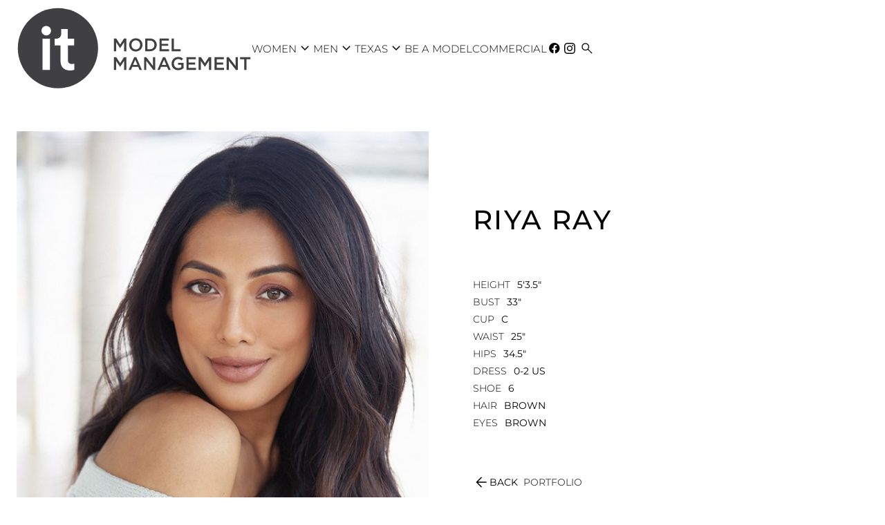

--- FILE ---
content_type: text/html; charset=utf-8
request_url: https://www.itmodelmanagement.com/mainboard-women/all/2177238/riya-ray
body_size: 19535
content:
<!DOCTYPE html><html lang="en"><head><link rel="icon" type="image/png" href="/images/favicon.png"/><meta charSet="utf-8"/><meta property="og:type" content="website"/><meta property="og:site_name" content="IT Model Management"/><meta name="viewport" content="minimum-scale=1, initial-scale=1, width=device-width"/><meta name="google-site-verification" content="C94mmuH7jaaMUEbZ86gtXNUgHdDRwWOJo2o0KdUhJHI"/><title>Riya Ray in Mainboard women All - IT Model Management</title><meta name="robots" content="index,follow"/><meta name="description" content="IT Model Management  represents Riya Ray in Mainboard women All."/><meta property="og:title" content="Riya Ray in Mainboard women All - IT Model Management"/><meta property="og:description" content="IT Model Management  represents Riya Ray in Mainboard women All."/><meta property="og:image" content="https://cdn.portfoliopad.com/images/10597/2177238/Xlarge/280.jpg?Signature=830cd79940a075dc3976b78876b15c00a070a75ef34c82c887e1b133a075846e"/><meta property="og:image:width" content="632"/><meta property="og:image:height" content="950"/><meta property="og:image" content="https://cdn.portfoliopad.com/images/10597/2177238/Xlarge/270.jpg?Signature=7e83b3416c0230b315befff3ebccb4da6294f11c214e9623889a046eaa20c7a5"/><meta property="og:image:width" content="712"/><meta property="og:image:height" content="950"/><meta property="og:image" content="https://cdn.portfoliopad.com/images/10597/2177238/Xlarge/279.jpg?Signature=b56557715aa55a830fd0a6f592be18ca5d5b8a7271b3cb45b19eec9ff0f65dca"/><meta property="og:image:width" content="712"/><meta property="og:image:height" content="950"/><meta property="og:image" content="https://cdn.portfoliopad.com/images/10597/2177238/Xlarge/253.jpg?Signature=4a4bbc083abf827c3c6a59716275021ef778d72fc1f5d97a233088ceca8308c2"/><meta property="og:image:width" content="733"/><meta property="og:image:height" content="950"/><meta property="og:image" content="https://cdn.portfoliopad.com/images/10597/2177238/Xlarge/255.jpg?Signature=5114a911f5647635a28aa5703a05938238db3e07e1fca075fdc3ac6be4d2eeae"/><meta property="og:image:width" content="733"/><meta property="og:image:height" content="950"/><meta property="og:image" content="https://cdn.portfoliopad.com/images/10597/2177238/Xlarge/276.jpg?Signature=c9fa80a26e1c72216a19349842deff73c7babe91475d3d2e3f84953b8f4481cf"/><meta property="og:image:width" content="712"/><meta property="og:image:height" content="950"/><meta property="og:image" content="https://cdn.portfoliopad.com/images/10597/2177238/Xlarge/275.jpg?Signature=a8ad5492d434d11c14344bf2402e3e33afa6be0ca1749f49d356b1fffc99e63e"/><meta property="og:image:width" content="760"/><meta property="og:image:height" content="950"/><meta property="og:image" content="https://cdn.portfoliopad.com/images/10597/2177238/Xlarge/278.jpg?Signature=86d77e5ec4ca0da5d1269044b4920cb934e308743598326be38f5744ef5a2522"/><meta property="og:image:width" content="692"/><meta property="og:image:height" content="950"/><meta property="og:image" content="https://cdn.portfoliopad.com/images/10597/2177238/Xlarge/277.jpg?Signature=59e748ffb66da62181f42b01261ae33ed8780ad6e5c5deaf1ddb30c703defe0d"/><meta property="og:image:width" content="760"/><meta property="og:image:height" content="950"/><meta property="og:image" content="https://cdn.portfoliopad.com/images/10597/2177238/Xlarge/268.jpg?Signature=f2622e5ff3cf93458c47837f99de626114d5211bbf3df9ac8985365bb5a25366"/><meta property="og:image:width" content="712"/><meta property="og:image:height" content="950"/><meta property="og:image" content="https://cdn.portfoliopad.com/images/10597/2177238/Xlarge/273.jpg?Signature=a9b447f132f72da246bb828adff504b2f067bc913bd87d93b11311110551f0f1"/><meta property="og:image:width" content="712"/><meta property="og:image:height" content="950"/><meta property="og:image" content="https://cdn.portfoliopad.com/images/10597/2177238/Xlarge/272.jpg?Signature=c2a15eb3af8dadaecb8345389ce1c857ccce89af373c8583cc7da4280badce0b"/><meta property="og:image:width" content="712"/><meta property="og:image:height" content="950"/><meta property="og:image" content="https://cdn.portfoliopad.com/images/10597/2177238/Xlarge/271.jpg?Signature=f1b98bfd79e066f85e74d47431340eaba6a958829dff20a8bc7e79f58d03fcca"/><meta property="og:image:width" content="712"/><meta property="og:image:height" content="950"/><meta property="og:image" content="https://cdn.portfoliopad.com/images/10597/2177238/Xlarge/269.jpg?Signature=db826ef83c47ffb23c89ae07060c81e2ff3db1ed5d075cdd8be025cc65f0fb91"/><meta property="og:image:width" content="712"/><meta property="og:image:height" content="950"/><meta property="og:image" content="https://cdn.portfoliopad.com/images/10597/2177238/Xlarge/267.jpg?Signature=96162d7c9d2d5eabc62a238375b28dd8e728cb18a3244159a92d3c08d1d2005c"/><meta property="og:image:width" content="739"/><meta property="og:image:height" content="950"/><meta property="og:image" content="https://cdn.portfoliopad.com/images/10597/2177238/Xlarge/266.jpg?Signature=c335c59c9be5d77f4e56cc6f79796efe2fed4cf157f0544c79897173819a83ee"/><meta property="og:image:width" content="712"/><meta property="og:image:height" content="950"/><meta property="og:image" content="https://cdn.portfoliopad.com/images/10597/2177238/Xlarge/265.jpg?Signature=a4ee783f34a28d17c7bdd9a6e683d382da152ac233cce80faed134cddee4e086"/><meta property="og:image:width" content="712"/><meta property="og:image:height" content="950"/><meta property="og:image" content="https://cdn.portfoliopad.com/images/10597/2177238/Xlarge/264.jpg?Signature=a97e9455e1bce5ba059cb80829b895d78837d6870a607d4ef2af2473f815c362"/><meta property="og:image:width" content="712"/><meta property="og:image:height" content="950"/><meta property="og:image" content="https://cdn.portfoliopad.com/images/10597/2177238/Xlarge/263.jpg?Signature=29e6800b9f469a73acf02fde490a229c6e125af5b13f1066994d73a7507c2fa6"/><meta property="og:image:width" content="708"/><meta property="og:image:height" content="950"/><meta property="og:image" content="https://cdn.portfoliopad.com/images/10597/2177238/Xlarge/261.jpg?Signature=294401b7659f90fe9b8a72edff37e60ce520c14e3b9fffe3dffad28d64916213"/><meta property="og:image:width" content="733"/><meta property="og:image:height" content="950"/><meta property="og:image" content="https://cdn.portfoliopad.com/images/10597/2177238/Xlarge/260.jpg?Signature=125c8cc2d093fcf1b2c59dab625bc1b1e58e38b42bda6841994833b62f89767a"/><meta property="og:image:width" content="733"/><meta property="og:image:height" content="950"/><meta property="og:image" content="https://cdn.portfoliopad.com/images/10597/2177238/Xlarge/259.jpg?Signature=ed05d3849b84027b00f1fdee7b9e0123f342e5b0b69d3947ec6c34df4972873f"/><meta property="og:image:width" content="733"/><meta property="og:image:height" content="950"/><meta property="og:image" content="https://cdn.portfoliopad.com/images/10597/2177238/Xlarge/258.jpg?Signature=ee23c405f94fa7fb04e2c4fa39130ce13204617085ce8e921cc8232d006f5b89"/><meta property="og:image:width" content="733"/><meta property="og:image:height" content="950"/><meta property="og:image" content="https://cdn.portfoliopad.com/images/10597/2177238/Xlarge/256.jpg?Signature=53ae21944802d7e53387c802677f68409f03653e711d25db9b43e87778ec64a5"/><meta property="og:image:width" content="733"/><meta property="og:image:height" content="950"/><meta property="og:image" content="https://cdn.portfoliopad.com/images/10597/2177238/Xlarge/250.jpg?Signature=a6abf82a62d8e59a3fb46aa16d1b377db0d3af7dfdc9718f3667ce66f1a25b46"/><meta property="og:image:width" content="712"/><meta property="og:image:height" content="950"/><meta property="og:image" content="https://cdn.portfoliopad.com/images/10597/2177238/Xlarge/254.jpg?Signature=c3188744f20d57b0737ef12ccc208b35288ac32ea54edd9004e49a51eff8c87b"/><meta property="og:image:width" content="733"/><meta property="og:image:height" content="950"/><meta property="og:image" content="https://cdn.portfoliopad.com/images/10597/2177238/Xlarge/252.jpg?Signature=5d7849e79bdcb9db269e6363ae5aeee30da9eafa2baa11410ceeffdb2e3c55c1"/><meta property="og:image:width" content="733"/><meta property="og:image:height" content="950"/><meta property="og:image" content="https://cdn.portfoliopad.com/images/10597/2177238/Xlarge/251.jpg?Signature=9825fce3bf356afb9587fcd8333793c4ec39ffeef3091e5cb8fe888cee3d6276"/><meta property="og:image:width" content="712"/><meta property="og:image:height" content="950"/><meta name="next-head-count" content="94"/><link rel="preload" href="/_next/static/css/12beb306f6886d26aff9.css" as="style"/><link rel="stylesheet" href="/_next/static/css/12beb306f6886d26aff9.css" data-n-g=""/><noscript data-n-css=""></noscript><script defer="" nomodule="" src="/_next/static/chunks/polyfills-a40ef1678bae11e696dba45124eadd70.js"></script><script defer="" src="/_next/static/chunks/686.0f155375f58d8507ba5f.js"></script><script src="/_next/static/chunks/webpack-3abb7d03ee6c433c3be0.js" defer=""></script><script src="/_next/static/chunks/framework-c4fa812f78241709f149.js" defer=""></script><script src="/_next/static/chunks/main-cc7084995689886bd187.js" defer=""></script><script src="/_next/static/chunks/pages/_app-e0b6fe88f36208be12a5.js" defer=""></script><script src="/_next/static/chunks/c9184924-da1379417048ddabb570.js" defer=""></script><script src="/_next/static/chunks/a1b9b43f-3c8c82515a576ad63c5d.js" defer=""></script><script src="/_next/static/chunks/228771e0-9c8adb9411ea345954dc.js" defer=""></script><script src="/_next/static/chunks/65291039-792f642fd1b10c2f0819.js" defer=""></script><script src="/_next/static/chunks/228-aba181b35ab5563749da.js" defer=""></script><script src="/_next/static/chunks/685-fbba09cd342dd6bae664.js" defer=""></script><script src="/_next/static/chunks/pages/%5Bdivision%5D/%5Bgender%5D/%5Bid%5D/%5BstringId%5D-05f297c691ed65b4975f.js" defer=""></script><script src="/_next/static/zb_3pv8dE77chI5tUTMpY/_buildManifest.js" defer=""></script><script src="/_next/static/zb_3pv8dE77chI5tUTMpY/_ssgManifest.js" defer=""></script><style id="jss-server-side">html {
  box-sizing: border-box;
  -webkit-font-smoothing: antialiased;
  -moz-osx-font-smoothing: grayscale;
}
*, *::before, *::after {
  box-sizing: inherit;
}
strong, b {
  font-weight: 700;
}
body {
  color: #000000;
  margin: 0;
  font-size: 0.875rem;
  font-family: Montserrat;
  font-weight: 400;
  line-height: 1.43;
  background-color: #FFFFFF;
}
@media print {
  body {
    background-color: #fff;
  }
}
  body::backdrop {
    background-color: #FFFFFF;
  }
@font-face {
  font-family: Montserrat;
  font-style: normal;
  font-weight: 100;
  src: url("/fonts/Montserrat/Montserrat-Thin.ttf") format("truetype");
  font-display: block;
}
@font-face {
  font-family: Montserrat;
  font-style: normal;
  font-weight: 200;
  src: url("/fonts/Montserrat/Montserrat-ExtraLight.ttf") format("truetype");
  font-display: block;
}
@font-face {
  font-family: Montserrat;
  font-style: normal;
  font-weight: 300;
  src: url("/fonts/Montserrat/Montserrat-Light.ttf") format("truetype");
  font-display: block;
}
@font-face {
  font-family: Montserrat;
  font-style: normal;
  font-weight: 400;
  src: url("/fonts/Montserrat/Montserrat-Regular.ttf") format("truetype");
  font-display: block;
}
@font-face {
  font-family: Montserrat;
  font-style: normal;
  font-weight: 500;
  src: url("/fonts/Montserrat/Montserrat-Medium.ttf") format("truetype");
  font-display: block;
}
@font-face {
  font-family: Montserrat;
  font-style: normal;
  font-weight: 700;
  src: url("/fonts/Montserrat/Montserrat-Bold.ttf") format("truetype");
  font-display: block;
}
@font-face {
  font-family: Montserrat;
  font-style: normal;
  font-weight: 900;
  src: url("/fonts/Montserrat/Montserrat-Black.ttf") format("truetype");
  font-display: block;
}
@font-face {
  font-family: Jost;
  font-style: normal;
  font-weight: 100;
  src: url("/fonts/Jost/static/Jost-Thin.ttf") format("truetype");
  font-display: block;
}
@font-face {
  font-family: Jost;
  font-style: normal;
  font-weight: 200;
  src: url("/fonts/Jost/static/Jost-ExtraLight.ttf") format("truetype");
  font-display: block;
}
@font-face {
  font-family: Jost;
  font-style: normal;
  font-weight: 300;
  src: url("/fonts/Jost/static/Jost-Light.ttf") format("truetype");
  font-display: block;
}
@font-face {
  font-family: Jost;
  font-style: normal;
  font-weight: 400;
  src: url("/fonts/Jost/static/Jost-Regular.ttf") format("truetype");
  font-display: block;
}
@font-face {
  font-family: Jost;
  font-style: normal;
  font-weight: 500;
  src: url("/fonts/Jost/static/Jost-Medium.ttf") format("truetype");
  font-display: block;
}
@font-face {
  font-family: Jost;
  font-style: normal;
  font-weight: 700;
  src: url("/fonts/Jost/static/Jost-Bold.ttf") format("truetype");
  font-display: block;
}
@font-face {
  font-family: Jost;
  font-style: normal;
  font-weight: 900;
  src: url("/fonts/Jost/static/Jost-Black.ttf") format("truetype");
  font-display: block;
}
  .material-symbols-outlined {
    font-weight: 300;
  }
  .MuiSvgIcon-root {
    fill: currentColor;
    width: 1em;
    height: 1em;
    display: inline-block;
    font-size: 1.5rem;
    transition: fill 200ms cubic-bezier(0.4, 0, 0.2, 1) 0ms;
    flex-shrink: 0;
    user-select: none;
  }
  .MuiSvgIcon-colorPrimary {
    color: #414042;
  }
  .MuiSvgIcon-colorSecondary {
    color: #f50057;
  }
  .MuiSvgIcon-colorAction {
    color: rgba(0, 0, 0, 0.54);
  }
  .MuiSvgIcon-colorError {
    color: #f44336;
  }
  .MuiSvgIcon-colorDisabled {
    color: rgba(0, 0, 0, 0.26);
  }
  .MuiSvgIcon-fontSizeInherit {
    font-size: inherit;
  }
  .MuiSvgIcon-fontSizeSmall {
    font-size: 1.25rem;
  }
  .MuiSvgIcon-fontSizeLarge {
    font-size: 2.1875rem;
  }
  .MuiPaper-root {
    color: #000000;
    transition: box-shadow 300ms cubic-bezier(0.4, 0, 0.2, 1) 0ms;
    background-color: #FFFFFF;
  }
  .MuiPaper-rounded {
    border-radius: 4px;
  }
  .MuiPaper-outlined {
    border: 1px solid rgba(0, 0, 0, 0.12);
  }
  .MuiPaper-elevation0 {
    box-shadow: none;
  }
  .MuiPaper-elevation1 {
    box-shadow: 0px 2px 1px -1px rgba(0,0,0,0.2),0px 1px 1px 0px rgba(0,0,0,0.14),0px 1px 3px 0px rgba(0,0,0,0.12);
  }
  .MuiPaper-elevation2 {
    box-shadow: 0px 3px 1px -2px rgba(0,0,0,0.2),0px 2px 2px 0px rgba(0,0,0,0.14),0px 1px 5px 0px rgba(0,0,0,0.12);
  }
  .MuiPaper-elevation3 {
    box-shadow: 0px 3px 3px -2px rgba(0,0,0,0.2),0px 3px 4px 0px rgba(0,0,0,0.14),0px 1px 8px 0px rgba(0,0,0,0.12);
  }
  .MuiPaper-elevation4 {
    box-shadow: 0px 2px 4px -1px rgba(0,0,0,0.2),0px 4px 5px 0px rgba(0,0,0,0.14),0px 1px 10px 0px rgba(0,0,0,0.12);
  }
  .MuiPaper-elevation5 {
    box-shadow: 0px 3px 5px -1px rgba(0,0,0,0.2),0px 5px 8px 0px rgba(0,0,0,0.14),0px 1px 14px 0px rgba(0,0,0,0.12);
  }
  .MuiPaper-elevation6 {
    box-shadow: 0px 3px 5px -1px rgba(0,0,0,0.2),0px 6px 10px 0px rgba(0,0,0,0.14),0px 1px 18px 0px rgba(0,0,0,0.12);
  }
  .MuiPaper-elevation7 {
    box-shadow: 0px 4px 5px -2px rgba(0,0,0,0.2),0px 7px 10px 1px rgba(0,0,0,0.14),0px 2px 16px 1px rgba(0,0,0,0.12);
  }
  .MuiPaper-elevation8 {
    box-shadow: 0px 5px 5px -3px rgba(0,0,0,0.2),0px 8px 10px 1px rgba(0,0,0,0.14),0px 3px 14px 2px rgba(0,0,0,0.12);
  }
  .MuiPaper-elevation9 {
    box-shadow: 0px 5px 6px -3px rgba(0,0,0,0.2),0px 9px 12px 1px rgba(0,0,0,0.14),0px 3px 16px 2px rgba(0,0,0,0.12);
  }
  .MuiPaper-elevation10 {
    box-shadow: 0px 6px 6px -3px rgba(0,0,0,0.2),0px 10px 14px 1px rgba(0,0,0,0.14),0px 4px 18px 3px rgba(0,0,0,0.12);
  }
  .MuiPaper-elevation11 {
    box-shadow: 0px 6px 7px -4px rgba(0,0,0,0.2),0px 11px 15px 1px rgba(0,0,0,0.14),0px 4px 20px 3px rgba(0,0,0,0.12);
  }
  .MuiPaper-elevation12 {
    box-shadow: 0px 7px 8px -4px rgba(0,0,0,0.2),0px 12px 17px 2px rgba(0,0,0,0.14),0px 5px 22px 4px rgba(0,0,0,0.12);
  }
  .MuiPaper-elevation13 {
    box-shadow: 0px 7px 8px -4px rgba(0,0,0,0.2),0px 13px 19px 2px rgba(0,0,0,0.14),0px 5px 24px 4px rgba(0,0,0,0.12);
  }
  .MuiPaper-elevation14 {
    box-shadow: 0px 7px 9px -4px rgba(0,0,0,0.2),0px 14px 21px 2px rgba(0,0,0,0.14),0px 5px 26px 4px rgba(0,0,0,0.12);
  }
  .MuiPaper-elevation15 {
    box-shadow: 0px 8px 9px -5px rgba(0,0,0,0.2),0px 15px 22px 2px rgba(0,0,0,0.14),0px 6px 28px 5px rgba(0,0,0,0.12);
  }
  .MuiPaper-elevation16 {
    box-shadow: 0px 8px 10px -5px rgba(0,0,0,0.2),0px 16px 24px 2px rgba(0,0,0,0.14),0px 6px 30px 5px rgba(0,0,0,0.12);
  }
  .MuiPaper-elevation17 {
    box-shadow: 0px 8px 11px -5px rgba(0,0,0,0.2),0px 17px 26px 2px rgba(0,0,0,0.14),0px 6px 32px 5px rgba(0,0,0,0.12);
  }
  .MuiPaper-elevation18 {
    box-shadow: 0px 9px 11px -5px rgba(0,0,0,0.2),0px 18px 28px 2px rgba(0,0,0,0.14),0px 7px 34px 6px rgba(0,0,0,0.12);
  }
  .MuiPaper-elevation19 {
    box-shadow: 0px 9px 12px -6px rgba(0,0,0,0.2),0px 19px 29px 2px rgba(0,0,0,0.14),0px 7px 36px 6px rgba(0,0,0,0.12);
  }
  .MuiPaper-elevation20 {
    box-shadow: 0px 10px 13px -6px rgba(0,0,0,0.2),0px 20px 31px 3px rgba(0,0,0,0.14),0px 8px 38px 7px rgba(0,0,0,0.12);
  }
  .MuiPaper-elevation21 {
    box-shadow: 0px 10px 13px -6px rgba(0,0,0,0.2),0px 21px 33px 3px rgba(0,0,0,0.14),0px 8px 40px 7px rgba(0,0,0,0.12);
  }
  .MuiPaper-elevation22 {
    box-shadow: 0px 10px 14px -6px rgba(0,0,0,0.2),0px 22px 35px 3px rgba(0,0,0,0.14),0px 8px 42px 7px rgba(0,0,0,0.12);
  }
  .MuiPaper-elevation23 {
    box-shadow: 0px 11px 14px -7px rgba(0,0,0,0.2),0px 23px 36px 3px rgba(0,0,0,0.14),0px 9px 44px 8px rgba(0,0,0,0.12);
  }
  .MuiPaper-elevation24 {
    box-shadow: 0px 11px 15px -7px rgba(0,0,0,0.2),0px 24px 38px 3px rgba(0,0,0,0.14),0px 9px 46px 8px rgba(0,0,0,0.12);
  }
  .MuiButtonBase-root {
    font: inherit;
    color: inherit;
    border: 0;
    cursor: pointer;
    margin: 0;
    display: inline-flex;
    outline: 0;
    padding: 0;
    position: relative;
    align-items: center;
    line-height: 1;
    user-select: none;
    border-radius: 0;
    vertical-align: middle;
    -moz-appearance: none;
    justify-content: center;
    text-decoration: none;
    background-color: transparent;
    -webkit-appearance: none;
    -webkit-tap-highlight-color: transparent;
  }
  .MuiButtonBase-root::-moz-focus-inner {
    border-style: none;
  }
  .MuiButtonBase-root.Mui-disabled {
    cursor: default;
    pointer-events: none;
  }
@media print {
  .MuiButtonBase-root {
    color-adjust: exact;
  }
}
  .MuiButtonBase-root.Mui-focusVisible {
    outline: 1px solid #000;
  }
  .MuiIconButton-root {
    flex: 0 0 auto;
    color: rgba(0, 0, 0, 0.54);
    padding: 12px;
    overflow: visible;
    font-size: 1.5rem;
    text-align: center;
    transition: background-color 150ms cubic-bezier(0.4, 0, 0.2, 1) 0ms;
    border-radius: 50%;
  }
  .MuiIconButton-root:hover {
    background-color: transparent;
  }
  .MuiIconButton-root.Mui-disabled {
    color: rgba(0, 0, 0, 0.26);
    background-color: transparent;
  }
@media (hover: none) {
  .MuiIconButton-root:hover {
    background-color: transparent;
  }
}
  .MuiIconButton-edgeStart {
    margin-left: -12px;
  }
  .MuiIconButton-sizeSmall.MuiIconButton-edgeStart {
    margin-left: -3px;
  }
  .MuiIconButton-edgeEnd {
    margin-right: -12px;
  }
  .MuiIconButton-sizeSmall.MuiIconButton-edgeEnd {
    margin-right: -3px;
  }
  .MuiIconButton-colorInherit {
    color: inherit;
  }
  .MuiIconButton-colorPrimary {
    color: #414042;
  }
  .MuiIconButton-colorPrimary:hover {
    background-color: rgba(65, 64, 66, 0.04);
  }
@media (hover: none) {
  .MuiIconButton-colorPrimary:hover {
    background-color: transparent;
  }
}
  .MuiIconButton-colorSecondary {
    color: #f50057;
  }
  .MuiIconButton-colorSecondary:hover {
    background-color: rgba(245, 0, 87, 0.04);
  }
@media (hover: none) {
  .MuiIconButton-colorSecondary:hover {
    background-color: transparent;
  }
}
  .MuiIconButton-sizeSmall {
    padding: 3px;
    font-size: 1.125rem;
  }
  .MuiIconButton-label {
    width: 100%;
    display: flex;
    align-items: inherit;
    justify-content: inherit;
  }
  .MuiAppBar-root {
    width: 100%;
    display: flex;
    z-index: 1100;
    box-sizing: border-box;
    flex-shrink: 0;
    flex-direction: column;
  }
  .MuiAppBar-positionFixed {
    top: 0;
    left: auto;
    right: 0;
    position: fixed;
  }
@media print {
  .MuiAppBar-positionFixed {
    position: absolute;
  }
}
  .MuiAppBar-positionAbsolute {
    top: 0;
    left: auto;
    right: 0;
    position: absolute;
  }
  .MuiAppBar-positionSticky {
    top: 0;
    left: auto;
    right: 0;
    position: sticky;
  }
  .MuiAppBar-positionStatic {
    position: static;
  }
  .MuiAppBar-positionRelative {
    position: relative;
  }
  .MuiAppBar-colorDefault {
    color: rgba(0, 0, 0, 0.87);
    background-color: #f5f5f5;
  }
  .MuiAppBar-colorPrimary {
    color: #fff;
    background-color: #414042;
  }
  .MuiAppBar-colorSecondary {
    color: #fff;
    background-color: #f50057;
  }
  .MuiAppBar-colorInherit {
    color: inherit;
  }
  .MuiAppBar-colorTransparent {
    color: inherit;
    background-color: transparent;
  }

  .jss64 {
    margin-top: -12px;
    margin-left: -12px;
    margin-right: -12px;
    margin-bottom: -12px;
  }
  .MuiTypography-root {
    margin: 0;
  }
  .MuiTypography-body2 {
    font-size: 0.875rem;
    font-family: Montserrat;
    font-weight: 400;
    line-height: 1.43;
  }
  .MuiTypography-body1 {
    font-size: 16px;
    font-family: Montserrat;
    font-weight: 300;
    line-height: 1.5;
  }
  .MuiTypography-caption {
    font-size: 0.75rem;
    font-family: Montserrat;
    font-weight: 400;
    line-height: 1.66;
  }
  .MuiTypography-button {
    font-size: 25px;
    font-family: Montserrat;
    font-weight: 300;
    line-height: 1;
    text-transform: uppercase;
  }
  .MuiTypography-h1 {
    font-size: 48px;
    font-family: Montserrat;
    font-weight: 300;
    line-height: 1.167;
    margin-bottom: 1em;
    text-transform: uppercase;
  }
@media (max-width: 600px) {
  .MuiTypography-h1 {
    font-size: 29px;
  }
}
  .MuiTypography-h2 {
    font-size: 39px;
    font-family: Montserrat;
    font-weight: 300;
    line-height: 1.2;
    margin-bottom: 1em;
    text-transform: uppercase;
  }
@media (max-width: 600px) {
  .MuiTypography-h2 {
    font-size: 26px;
  }
}
  .MuiTypography-h3 {
    font-size: 31px;
    font-family: Montserrat;
    font-weight: 300;
    line-height: 1.167;
    margin-bottom: 1em;
    text-transform: uppercase;
  }
@media (max-width: 600px) {
  .MuiTypography-h3 {
    font-size: 23px;
  }
}
  .MuiTypography-h4 {
    font-size: 25px;
    font-family: Montserrat;
    font-weight: 300;
    line-height: 1.235;
    text-transform: uppercase;
  }
@media (max-width: 600px) {
  .MuiTypography-h4 {
    font-size: 20px;
  }
}
  .MuiTypography-h5 {
    font-size: 20px;
    font-family: Montserrat;
    font-weight: 300;
    line-height: 1.334;
    text-transform: uppercase;
  }
@media (max-width: 600px) {
  .MuiTypography-h5 {
    font-size: 18px;
  }
}
  .MuiTypography-h6 {
    font-size: 1.25rem;
    font-family: Montserrat;
    font-weight: 500;
    line-height: 1.6;
  }
  .MuiTypography-subtitle1 {
    font-size: 60px;
    font-family: Montserrat;
    font-weight: 300;
    line-height: 1.75;
    margin-bottom: 1rem;
    text-transform: uppercase;
  }
@media (max-width: 600px) {
  .MuiTypography-subtitle1 {
    font-size: 40px;
  }
}
  .MuiTypography-subtitle2 {
    font-size: 0.875rem;
    font-family: Montserrat;
    font-weight: 500;
    line-height: 1.57;
  }
  .MuiTypography-overline {
    font-size: 0.75rem;
    font-family: Montserrat;
    font-weight: 400;
    line-height: 2.66;
    text-transform: uppercase;
  }
  .MuiTypography-srOnly {
    width: 1px;
    height: 1px;
    overflow: hidden;
    position: absolute;
  }
  .MuiTypography-alignLeft {
    text-align: left;
  }
  .MuiTypography-alignCenter {
    text-align: center;
  }
  .MuiTypography-alignRight {
    text-align: right;
  }
  .MuiTypography-alignJustify {
    text-align: justify;
  }
  .MuiTypography-noWrap {
    overflow: hidden;
    white-space: nowrap;
    text-overflow: ellipsis;
  }
  .MuiTypography-gutterBottom {
    margin-bottom: 0.35em;
  }
  .MuiTypography-paragraph {
    margin-bottom: 16px;
  }
  .MuiTypography-colorInherit {
    color: inherit;
  }
  .MuiTypography-colorPrimary {
    color: #414042;
  }
  .MuiTypography-colorSecondary {
    color: #f50057;
  }
  .MuiTypography-colorTextPrimary {
    color: #000000;
  }
  .MuiTypography-colorTextSecondary {
    color: #C6C6C8;
  }
  .MuiTypography-colorError {
    color: #f44336;
  }
  .MuiTypography-displayInline {
    display: inline;
  }
  .MuiTypography-displayBlock {
    display: block;
  }
  .MuiContainer-root {
    width: 100%;
    display: block;
    box-sizing: border-box;
    margin-left: auto;
    margin-right: auto;
    padding-left: 16px;
    padding-right: 16px;
  }
@media (min-width:600px) {
  .MuiContainer-root {
    padding-left: 24px;
    padding-right: 24px;
  }
}
  .MuiContainer-disableGutters {
    padding-left: 0;
    padding-right: 0;
  }
@media (min-width:600px) {
  .MuiContainer-fixed {
    max-width: 600px;
  }
}
@media (min-width:800px) {
  .MuiContainer-fixed {
    max-width: 800px;
  }
}
@media (min-width:1366px) {
  .MuiContainer-fixed {
    max-width: 1366px;
  }
}
@media (min-width:1920px) {
  .MuiContainer-fixed {
    max-width: 1920px;
  }
}
@media (min-width:0px) {
  .MuiContainer-maxWidthXs {
    max-width: 444px;
  }
}
@media (min-width:600px) {
  .MuiContainer-maxWidthSm {
    max-width: 600px;
  }
}
@media (min-width:800px) {
  .MuiContainer-maxWidthMd {
    max-width: 800px;
  }
}
@media (min-width:1366px) {
  .MuiContainer-maxWidthLg {
    max-width: 1366px;
  }
}
@media (min-width:1920px) {
  .MuiContainer-maxWidthXl {
    max-width: 1920px;
  }
}
@media print {
  .MuiDialog-root {
    position: absolute !important;
  }
}
  .MuiDialog-scrollPaper {
    display: flex;
    align-items: center;
    justify-content: center;
  }
  .MuiDialog-scrollBody {
    overflow-x: hidden;
    overflow-y: auto;
    text-align: center;
  }
  .MuiDialog-scrollBody:after {
    width: 0;
    height: 100%;
    content: "";
    display: inline-block;
    vertical-align: middle;
  }
  .MuiDialog-container {
    height: 100%;
    outline: 0;
  }
@media print {
  .MuiDialog-container {
    height: auto;
  }
}
  .MuiDialog-paper {
    margin: 32px;
    position: relative;
    overflow-y: auto;
  }
@media print {
  .MuiDialog-paper {
    box-shadow: none;
    overflow-y: visible;
  }
}
  .MuiDialog-paperScrollPaper {
    display: flex;
    max-height: calc(100% - 64px);
    flex-direction: column;
  }
  .MuiDialog-paperScrollBody {
    display: inline-block;
    text-align: left;
    vertical-align: middle;
  }
  .MuiDialog-paperWidthFalse {
    max-width: calc(100% - 64px);
  }
  .MuiDialog-paperWidthXs {
    max-width: 444px;
  }
@media (max-width:507.95px) {
  .MuiDialog-paperWidthXs.MuiDialog-paperScrollBody {
    max-width: calc(100% - 64px);
  }
}
  .MuiDialog-paperWidthSm {
    max-width: 600px;
  }
@media (max-width:663.95px) {
  .MuiDialog-paperWidthSm.MuiDialog-paperScrollBody {
    max-width: calc(100% - 64px);
  }
}
  .MuiDialog-paperWidthMd {
    max-width: 800px;
  }
@media (max-width:863.95px) {
  .MuiDialog-paperWidthMd.MuiDialog-paperScrollBody {
    max-width: calc(100% - 64px);
  }
}
  .MuiDialog-paperWidthLg {
    max-width: 1366px;
  }
@media (max-width:1429.95px) {
  .MuiDialog-paperWidthLg.MuiDialog-paperScrollBody {
    max-width: calc(100% - 64px);
  }
}
  .MuiDialog-paperWidthXl {
    max-width: 1920px;
  }
@media (max-width:1983.95px) {
  .MuiDialog-paperWidthXl.MuiDialog-paperScrollBody {
    max-width: calc(100% - 64px);
  }
}
  .MuiDialog-paperFullWidth {
    width: calc(100% - 64px);
  }
  .MuiDialog-paperFullScreen {
    width: 100%;
    height: 100%;
    margin: 0;
    max-width: 100%;
    max-height: none;
    border-radius: 0;
  }
  .MuiDialog-paperFullScreen.MuiDialog-paperScrollBody {
    margin: 0;
    max-width: 100%;
  }
  .MuiDrawer-docked {
    flex: 0 0 auto;
  }
  .MuiDrawer-paper {
    top: 0;
    flex: 1 0 auto;
    height: 100%;
    display: flex;
    outline: 0;
    z-index: 1200;
    position: fixed;
    overflow-y: auto;
    flex-direction: column;
    -webkit-overflow-scrolling: touch;
  }
  .MuiDrawer-paperAnchorLeft {
    left: 0;
    right: auto;
  }
  .MuiDrawer-paperAnchorRight {
    left: auto;
    right: 0;
  }
  .MuiDrawer-paperAnchorTop {
    top: 0;
    left: 0;
    right: 0;
    bottom: auto;
    height: auto;
    max-height: 100%;
  }
  .MuiDrawer-paperAnchorBottom {
    top: auto;
    left: 0;
    right: 0;
    bottom: 0;
    height: auto;
    max-height: 100%;
  }
  .MuiDrawer-paperAnchorDockedLeft {
    border-right: 1px solid rgba(0, 0, 0, 0.12);
  }
  .MuiDrawer-paperAnchorDockedTop {
    border-bottom: 1px solid rgba(0, 0, 0, 0.12);
  }
  .MuiDrawer-paperAnchorDockedRight {
    border-left: 1px solid rgba(0, 0, 0, 0.12);
  }
  .MuiDrawer-paperAnchorDockedBottom {
    border-top: 1px solid rgba(0, 0, 0, 0.12);
  }
  .MuiGrid-container {
    width: 100%;
    display: flex;
    flex-wrap: wrap;
    box-sizing: border-box;
  }
  .MuiGrid-item {
    margin: 0;
    box-sizing: border-box;
  }
  .MuiGrid-zeroMinWidth {
    min-width: 0;
  }
  .MuiGrid-direction-xs-column {
    flex-direction: column;
  }
  .MuiGrid-direction-xs-column-reverse {
    flex-direction: column-reverse;
  }
  .MuiGrid-direction-xs-row-reverse {
    flex-direction: row-reverse;
  }
  .MuiGrid-wrap-xs-nowrap {
    flex-wrap: nowrap;
  }
  .MuiGrid-wrap-xs-wrap-reverse {
    flex-wrap: wrap-reverse;
  }
  .MuiGrid-align-items-xs-center {
    align-items: center;
  }
  .MuiGrid-align-items-xs-flex-start {
    align-items: flex-start;
  }
  .MuiGrid-align-items-xs-flex-end {
    align-items: flex-end;
  }
  .MuiGrid-align-items-xs-baseline {
    align-items: baseline;
  }
  .MuiGrid-align-content-xs-center {
    align-content: center;
  }
  .MuiGrid-align-content-xs-flex-start {
    align-content: flex-start;
  }
  .MuiGrid-align-content-xs-flex-end {
    align-content: flex-end;
  }
  .MuiGrid-align-content-xs-space-between {
    align-content: space-between;
  }
  .MuiGrid-align-content-xs-space-around {
    align-content: space-around;
  }
  .MuiGrid-justify-content-xs-center {
    justify-content: center;
  }
  .MuiGrid-justify-content-xs-flex-end {
    justify-content: flex-end;
  }
  .MuiGrid-justify-content-xs-space-between {
    justify-content: space-between;
  }
  .MuiGrid-justify-content-xs-space-around {
    justify-content: space-around;
  }
  .MuiGrid-justify-content-xs-space-evenly {
    justify-content: space-evenly;
  }
  .MuiGrid-spacing-xs-1 {
    width: calc(100% + 8px);
    margin: -4px;
  }
  .MuiGrid-spacing-xs-1 > .MuiGrid-item {
    padding: 4px;
  }
  .MuiGrid-spacing-xs-2 {
    width: calc(100% + 16px);
    margin: -8px;
  }
  .MuiGrid-spacing-xs-2 > .MuiGrid-item {
    padding: 8px;
  }
  .MuiGrid-spacing-xs-3 {
    width: calc(100% + 24px);
    margin: -12px;
  }
  .MuiGrid-spacing-xs-3 > .MuiGrid-item {
    padding: 12px;
  }
  .MuiGrid-spacing-xs-4 {
    width: calc(100% + 32px);
    margin: -16px;
  }
  .MuiGrid-spacing-xs-4 > .MuiGrid-item {
    padding: 16px;
  }
  .MuiGrid-spacing-xs-5 {
    width: calc(100% + 40px);
    margin: -20px;
  }
  .MuiGrid-spacing-xs-5 > .MuiGrid-item {
    padding: 20px;
  }
  .MuiGrid-spacing-xs-6 {
    width: calc(100% + 48px);
    margin: -24px;
  }
  .MuiGrid-spacing-xs-6 > .MuiGrid-item {
    padding: 24px;
  }
  .MuiGrid-spacing-xs-7 {
    width: calc(100% + 56px);
    margin: -28px;
  }
  .MuiGrid-spacing-xs-7 > .MuiGrid-item {
    padding: 28px;
  }
  .MuiGrid-spacing-xs-8 {
    width: calc(100% + 64px);
    margin: -32px;
  }
  .MuiGrid-spacing-xs-8 > .MuiGrid-item {
    padding: 32px;
  }
  .MuiGrid-spacing-xs-9 {
    width: calc(100% + 72px);
    margin: -36px;
  }
  .MuiGrid-spacing-xs-9 > .MuiGrid-item {
    padding: 36px;
  }
  .MuiGrid-spacing-xs-10 {
    width: calc(100% + 80px);
    margin: -40px;
  }
  .MuiGrid-spacing-xs-10 > .MuiGrid-item {
    padding: 40px;
  }
  .MuiGrid-grid-xs-auto {
    flex-grow: 0;
    max-width: none;
    flex-basis: auto;
  }
  .MuiGrid-grid-xs-true {
    flex-grow: 1;
    max-width: 100%;
    flex-basis: 0;
  }
  .MuiGrid-grid-xs-1 {
    flex-grow: 0;
    max-width: 8.333333%;
    flex-basis: 8.333333%;
  }
  .MuiGrid-grid-xs-2 {
    flex-grow: 0;
    max-width: 16.666667%;
    flex-basis: 16.666667%;
  }
  .MuiGrid-grid-xs-3 {
    flex-grow: 0;
    max-width: 25%;
    flex-basis: 25%;
  }
  .MuiGrid-grid-xs-4 {
    flex-grow: 0;
    max-width: 33.333333%;
    flex-basis: 33.333333%;
  }
  .MuiGrid-grid-xs-5 {
    flex-grow: 0;
    max-width: 41.666667%;
    flex-basis: 41.666667%;
  }
  .MuiGrid-grid-xs-6 {
    flex-grow: 0;
    max-width: 50%;
    flex-basis: 50%;
  }
  .MuiGrid-grid-xs-7 {
    flex-grow: 0;
    max-width: 58.333333%;
    flex-basis: 58.333333%;
  }
  .MuiGrid-grid-xs-8 {
    flex-grow: 0;
    max-width: 66.666667%;
    flex-basis: 66.666667%;
  }
  .MuiGrid-grid-xs-9 {
    flex-grow: 0;
    max-width: 75%;
    flex-basis: 75%;
  }
  .MuiGrid-grid-xs-10 {
    flex-grow: 0;
    max-width: 83.333333%;
    flex-basis: 83.333333%;
  }
  .MuiGrid-grid-xs-11 {
    flex-grow: 0;
    max-width: 91.666667%;
    flex-basis: 91.666667%;
  }
  .MuiGrid-grid-xs-12 {
    flex-grow: 0;
    max-width: 100%;
    flex-basis: 100%;
  }
@media (min-width:600px) {
  .MuiGrid-grid-sm-auto {
    flex-grow: 0;
    max-width: none;
    flex-basis: auto;
  }
  .MuiGrid-grid-sm-true {
    flex-grow: 1;
    max-width: 100%;
    flex-basis: 0;
  }
  .MuiGrid-grid-sm-1 {
    flex-grow: 0;
    max-width: 8.333333%;
    flex-basis: 8.333333%;
  }
  .MuiGrid-grid-sm-2 {
    flex-grow: 0;
    max-width: 16.666667%;
    flex-basis: 16.666667%;
  }
  .MuiGrid-grid-sm-3 {
    flex-grow: 0;
    max-width: 25%;
    flex-basis: 25%;
  }
  .MuiGrid-grid-sm-4 {
    flex-grow: 0;
    max-width: 33.333333%;
    flex-basis: 33.333333%;
  }
  .MuiGrid-grid-sm-5 {
    flex-grow: 0;
    max-width: 41.666667%;
    flex-basis: 41.666667%;
  }
  .MuiGrid-grid-sm-6 {
    flex-grow: 0;
    max-width: 50%;
    flex-basis: 50%;
  }
  .MuiGrid-grid-sm-7 {
    flex-grow: 0;
    max-width: 58.333333%;
    flex-basis: 58.333333%;
  }
  .MuiGrid-grid-sm-8 {
    flex-grow: 0;
    max-width: 66.666667%;
    flex-basis: 66.666667%;
  }
  .MuiGrid-grid-sm-9 {
    flex-grow: 0;
    max-width: 75%;
    flex-basis: 75%;
  }
  .MuiGrid-grid-sm-10 {
    flex-grow: 0;
    max-width: 83.333333%;
    flex-basis: 83.333333%;
  }
  .MuiGrid-grid-sm-11 {
    flex-grow: 0;
    max-width: 91.666667%;
    flex-basis: 91.666667%;
  }
  .MuiGrid-grid-sm-12 {
    flex-grow: 0;
    max-width: 100%;
    flex-basis: 100%;
  }
}
@media (min-width:800px) {
  .MuiGrid-grid-md-auto {
    flex-grow: 0;
    max-width: none;
    flex-basis: auto;
  }
  .MuiGrid-grid-md-true {
    flex-grow: 1;
    max-width: 100%;
    flex-basis: 0;
  }
  .MuiGrid-grid-md-1 {
    flex-grow: 0;
    max-width: 8.333333%;
    flex-basis: 8.333333%;
  }
  .MuiGrid-grid-md-2 {
    flex-grow: 0;
    max-width: 16.666667%;
    flex-basis: 16.666667%;
  }
  .MuiGrid-grid-md-3 {
    flex-grow: 0;
    max-width: 25%;
    flex-basis: 25%;
  }
  .MuiGrid-grid-md-4 {
    flex-grow: 0;
    max-width: 33.333333%;
    flex-basis: 33.333333%;
  }
  .MuiGrid-grid-md-5 {
    flex-grow: 0;
    max-width: 41.666667%;
    flex-basis: 41.666667%;
  }
  .MuiGrid-grid-md-6 {
    flex-grow: 0;
    max-width: 50%;
    flex-basis: 50%;
  }
  .MuiGrid-grid-md-7 {
    flex-grow: 0;
    max-width: 58.333333%;
    flex-basis: 58.333333%;
  }
  .MuiGrid-grid-md-8 {
    flex-grow: 0;
    max-width: 66.666667%;
    flex-basis: 66.666667%;
  }
  .MuiGrid-grid-md-9 {
    flex-grow: 0;
    max-width: 75%;
    flex-basis: 75%;
  }
  .MuiGrid-grid-md-10 {
    flex-grow: 0;
    max-width: 83.333333%;
    flex-basis: 83.333333%;
  }
  .MuiGrid-grid-md-11 {
    flex-grow: 0;
    max-width: 91.666667%;
    flex-basis: 91.666667%;
  }
  .MuiGrid-grid-md-12 {
    flex-grow: 0;
    max-width: 100%;
    flex-basis: 100%;
  }
}
@media (min-width:1366px) {
  .MuiGrid-grid-lg-auto {
    flex-grow: 0;
    max-width: none;
    flex-basis: auto;
  }
  .MuiGrid-grid-lg-true {
    flex-grow: 1;
    max-width: 100%;
    flex-basis: 0;
  }
  .MuiGrid-grid-lg-1 {
    flex-grow: 0;
    max-width: 8.333333%;
    flex-basis: 8.333333%;
  }
  .MuiGrid-grid-lg-2 {
    flex-grow: 0;
    max-width: 16.666667%;
    flex-basis: 16.666667%;
  }
  .MuiGrid-grid-lg-3 {
    flex-grow: 0;
    max-width: 25%;
    flex-basis: 25%;
  }
  .MuiGrid-grid-lg-4 {
    flex-grow: 0;
    max-width: 33.333333%;
    flex-basis: 33.333333%;
  }
  .MuiGrid-grid-lg-5 {
    flex-grow: 0;
    max-width: 41.666667%;
    flex-basis: 41.666667%;
  }
  .MuiGrid-grid-lg-6 {
    flex-grow: 0;
    max-width: 50%;
    flex-basis: 50%;
  }
  .MuiGrid-grid-lg-7 {
    flex-grow: 0;
    max-width: 58.333333%;
    flex-basis: 58.333333%;
  }
  .MuiGrid-grid-lg-8 {
    flex-grow: 0;
    max-width: 66.666667%;
    flex-basis: 66.666667%;
  }
  .MuiGrid-grid-lg-9 {
    flex-grow: 0;
    max-width: 75%;
    flex-basis: 75%;
  }
  .MuiGrid-grid-lg-10 {
    flex-grow: 0;
    max-width: 83.333333%;
    flex-basis: 83.333333%;
  }
  .MuiGrid-grid-lg-11 {
    flex-grow: 0;
    max-width: 91.666667%;
    flex-basis: 91.666667%;
  }
  .MuiGrid-grid-lg-12 {
    flex-grow: 0;
    max-width: 100%;
    flex-basis: 100%;
  }
}
@media (min-width:1920px) {
  .MuiGrid-grid-xl-auto {
    flex-grow: 0;
    max-width: none;
    flex-basis: auto;
  }
  .MuiGrid-grid-xl-true {
    flex-grow: 1;
    max-width: 100%;
    flex-basis: 0;
  }
  .MuiGrid-grid-xl-1 {
    flex-grow: 0;
    max-width: 8.333333%;
    flex-basis: 8.333333%;
  }
  .MuiGrid-grid-xl-2 {
    flex-grow: 0;
    max-width: 16.666667%;
    flex-basis: 16.666667%;
  }
  .MuiGrid-grid-xl-3 {
    flex-grow: 0;
    max-width: 25%;
    flex-basis: 25%;
  }
  .MuiGrid-grid-xl-4 {
    flex-grow: 0;
    max-width: 33.333333%;
    flex-basis: 33.333333%;
  }
  .MuiGrid-grid-xl-5 {
    flex-grow: 0;
    max-width: 41.666667%;
    flex-basis: 41.666667%;
  }
  .MuiGrid-grid-xl-6 {
    flex-grow: 0;
    max-width: 50%;
    flex-basis: 50%;
  }
  .MuiGrid-grid-xl-7 {
    flex-grow: 0;
    max-width: 58.333333%;
    flex-basis: 58.333333%;
  }
  .MuiGrid-grid-xl-8 {
    flex-grow: 0;
    max-width: 66.666667%;
    flex-basis: 66.666667%;
  }
  .MuiGrid-grid-xl-9 {
    flex-grow: 0;
    max-width: 75%;
    flex-basis: 75%;
  }
  .MuiGrid-grid-xl-10 {
    flex-grow: 0;
    max-width: 83.333333%;
    flex-basis: 83.333333%;
  }
  .MuiGrid-grid-xl-11 {
    flex-grow: 0;
    max-width: 91.666667%;
    flex-basis: 91.666667%;
  }
  .MuiGrid-grid-xl-12 {
    flex-grow: 0;
    max-width: 100%;
    flex-basis: 100%;
  }
}
  .MuiLink-root {
    transition: all 0.2s ease;
  }
  .MuiLink-underlineNone {
    text-decoration: none;
  }
  .MuiLink-underlineHover {
    text-decoration: none;
  }
  .MuiLink-underlineHover:hover {
    text-decoration: underline;
  }
  .MuiLink-underlineAlways {
    text-decoration: underline;
  }
  .MuiLink-button {
    border: 0;
    cursor: pointer;
    margin: 0;
    outline: 0;
    padding: 0;
    position: relative;
    user-select: none;
    border-radius: 0;
    vertical-align: middle;
    -moz-appearance: none;
    background-color: transparent;
    -webkit-appearance: none;
    -webkit-tap-highlight-color: transparent;
  }
  .MuiLink-button::-moz-focus-inner {
    border-style: none;
  }
  .MuiLink-button.Mui-focusVisible {
    outline: auto;
  }
  .MuiToolbar-root {
    display: flex;
    position: relative;
    align-items: center;
  }
  .MuiToolbar-gutters {
    padding-left: 16px;
    padding-right: 16px;
  }
@media (min-width:600px) {
  .MuiToolbar-gutters {
    padding-left: 24px;
    padding-right: 24px;
  }
}
  .MuiToolbar-regular {
    min-height: 56px;
  }
@media (min-width:0px) and (orientation: landscape) {
  .MuiToolbar-regular {
    min-height: 48px;
  }
}
@media (min-width:600px) {
  .MuiToolbar-regular {
    min-height: 64px;
  }
}
  .MuiToolbar-dense {
    min-height: 48px;
  }
  .MuiMbuiThumbnailsGrid-rootMobile {
    display: flex;
    flex-direction: column;
  }
  .MuiMbuiThumbnailsGrid-container {
    display: flex;
  }
  .MuiMbuiThumbnailsGrid-gridItemContainer {
    position: relative;
  }
  .jss63 {
    padding: 12px 12px;
    height: auto;
  }
  .jss9 {
    gap: 5px;
    display: flex;
    flex-wrap: nowrap;
    font-size: 16px;
  }
  .jss10 {
    font-size: 16px;
    vertical-align: middle;
  }
  .jss21 {
    width: 40%;
    min-width: 500px;
  }
@media (max-width:1365.95px) {
  .jss21 {
    width: 60%;
  }
}
@media (max-width:799.95px) {
  .jss21 {
    width: 100%;
    min-width: 100%;
  }
}
  .jss22 {
    color: #414042;
    font-size: 40px;
  }
  .jss23 {
    color: #414042;
  }
  .jss24 {
    color: #414042;
    font-size: 40px;
  }
  .jss25 {
    font-size: 28px;
    font-weight: 300;
    margin-bottom: 20px;
    text-transform: uppercase;
  }
  .jss26 {
    font-size: 18px;
    font-weight: 300;
    text-transform: uppercase;
  }
  .jss27 {
    font-size: 18px;
    font-weight: 300;
    text-transform: uppercase;
    justify-content: center;
  }
  .jss28 {
    display: flex;
    margin-top: 50px;
    align-items: center;
    flex-direction: column;
    justify-content: space-between;
  }
  .MuiMbuiDropdown-active {
    color: #414042;
  }
  .MuiMbuiDropdown-popper {
    z-index: 1100;
  }
  .MuiMbuiDropdown-menuItem {
    font-size: 14px;
    text-transform: uppercase;
  }
  .jss11 {
    flex: 1;
    height: 100%;
    display: flex;
    overflow: hidden;
    flex-direction: column;
  }
  .jss12 {
    border-bottom: 1px solid #666;
    margin-bottom: 20px;
  }
  .jss13 {
    color: #fff;
    overflow: hidden;
    flex-grow: 1;
  }
  .jss14 {
    color: #fff;
    padding: 8px;
    font-size: 40px;
  }
@media (max-width:799.95px) {
  .jss14 {
    font-size: 20px;
  }
}
  .jss15 {
    color: #fff;
    font-size: 25px;
  }
  .jss15::placeholder {
    color: #fff;
  }
  .jss16 {
    color: #fff;
    padding: 0;
  }
  .jss17 {
    fill: #fff;
    width: 48px;
    height: 48px;
  }
  .jss18 {
    fill: #fff;
  }
  .jss19 {
    height: 100%;
    display: flex;
    align-items: center;
  }
  .jss19:hover {
    background-color: none !important;
  }
  .jss20 {
    height: 100%;
  }
  .jss20 .simplebar-track.simplebar-vertical {
    right: -3px;
  }
  .jss20 .simplebar-scrollbar:before {
    background-color: #fff;
  }
  .jss3 {
    color: #000;
    padding-top: 10px;
    padding-bottom: 10px;
  }
  .jss4 {
    gap: 16px;
  }
  .jss5 {
    color: #000;
    font-size: 15px;
    font-weight: 300;
    text-transform: uppercase;
  }
  .jss6 {
    color: #414042;
  }
  .jss7 {
    gap: 16px;
    display: flex;
    flex-grow: 1;
    align-items: center;
    justify-content: end;
  }
@media (max-width: 1190px) {
  .jss7 {
    display: none;
  }
}
  .jss8 {
    display: none;
    flex-grow: 1;
    align-items: center;
    justify-content: end;
  }
@media (max-width: 1190px) {
  .jss8 {
    display: flex;
  }
}
  .jss65 {
    padding: 30px 5px;
    font-size: 14px;
    padding-top: 0;
  }
  .jss66 {
    color: #000;
  }
  .jss67 {
    width: 100%;
    display: flex;
    justify-content: center;
  }
  .jss68 {
    display: flex;
    align-items: center;
    font-weight: 300;
    padding-right: 16px;
    text-transform: uppercase;
    justify-content: center;
  }
  .jss1 {
    display: flex;
    min-height: 100vh;
    flex-direction: column;
  }
  .jss2 {
    display: flex;
    flex-grow: 1;
    margin-bottom: 50px;
    flex-direction: column;
  }
  .jss29 {
    backdrop-filter: blur(5px);
  }
  .jss30 {
    height: 100vh;
    display: flex;
    flex-direction: column;
    padding-bottom: 24px;
  }
  .jss31 {
    position: relative;
  }
  .jss32 {
    color: #fff;
    text-align: right;
  }
  .jss33 {
    color: #fff;
  }
  .jss33:hover {
    color: #fff;
  }
  .jss55 {
    color: #000;
    width: 35px;
    height: 35px;
    opacity: 0.4;
    padding: 0;
    font-size: 32px;
  }
  .jss56 {
    padding-bottom: 24px;
  }
  .jss57 {
    padding-bottom: 64px;
  }
  .jss60 {
    width: calc(100% - 40px);
    margin: 0;
    padding: 20px;
    overflow: hidden;
    max-width: 790px;
    border-radius: 0;
  }
  .jss61 {
    padding: 10px 60px 100px;
  }
@media (max-width: 600px) {
  .jss61 {
    padding: 10px 20px 100px;
  }
}
  .jss62 {
    padding: 16px;
    text-align: right;
  }
  .jss52 {
    display: flex;
    align-items: flex-end;
  }
  .jss53 {
    font-size: 18px;
  }
  .jss54 {
    font-size: 16px;
    line-height: 1;
    margin-left: 4px;
  }
  .jss43 {
    display: flex;
    margin-bottom: 5px;
    text-transform: uppercase;
    justify-content: space-between;
  }
  .jss44 {
    display: inline-block;
    font-size: 14px;
    font-weight: 300;
    margin-right: 10px;
  }
  .jss45 {
    font-size: 14px;
    font-weight: 400;
  }
  .jss46 {
    display: flex;
    flex-wrap: wrap;
    align-items: center;
  }
  .jss46 > div {
    margin: 2px 8px;
  }
  .jss47 {
    color: inherit;
    text-transform: uppercase;
  }
  .jss48 {
    color: #414042;
  }
  .jss49 {
    color: #000;
    padding: 0;
    font-size: 16px;
  }
  .jss49:hover .material-symbols-outlined {
    font-variation-settings: 'FILL' 1;
  }
  .jss50 {
    line-height: 0.5;
  }
  .jss38 {
    margin-top: 2rem;
    margin-bottom: 2rem;
  }
@media (max-width:799.95px) {
  .jss38 {
    margin-top: 0;
    margin-bottom: 0rem;
  }
}
  .jss39 {
    font-size: 39px;
    text-align: left;
    font-weight: 500;
    margin-bottom: 60px;
    letter-spacing: 2.4px;
    text-transform: uppercase;
  }
@media (max-width:799.95px) {
  .jss39 {
    font-size: clamp(26px, 1.30vw, 31px);
    margin-bottom: 20px;
  }
}
  .jss40 {
    color: #000;
    padding: 0;
    font-size: 16px;
  }
  .jss40:hover .material-symbols-outlined {
    font-variation-settings: 'FILL' 1;
  }
  .jss41 {
    width: 237px;
    height: 40px;
    font-size: 20px;
    background: #EDEDED;
    margin-top: 60px;
    transition: 0.5s ease;
    font-weight: 300;
    text-transform: uppercase;
  }
  .jss41:hover {
    color: #ffffff;
    background: #666666;
  }
  .jss42 {
    margin-top: 63px;
    margin-bottom: 20px;
  }
@media (max-width:799.95px) {
  .jss42 {
    margin-top: 20px;
    margin-bottom: 0;
  }
}
  .jss34 {
    width: 100%;
    height: 100%;
    display: block;
    position: relative;
  }
  .jss34 > div {
    display: contents !important;
  }
  .jss35 {
    font-size: 31px;
    text-align: center;
    font-family: Jost;
    font-weight: 500;
    margin-bottom: 20px;
    text-transform: uppercase;
  }
  .jss36 {
    display: flex;
    align-items: center;
    flex-direction: column;
    justify-content: center;
  }</style></head><body><div id="__next"><div class="jss1"><header class="MuiPaper-root MuiAppBar-root MuiAppBar-positionRelative MuiAppBar-colorInherit jss3 MuiPaper-elevation0"><div class="MuiToolbar-root MuiToolbar-regular jss4 MuiToolbar-gutters"><a class="MuiButtonBase-root" tabindex="0" aria-disabled="false" href="/"><div style="display:inline-block;max-width:100%;overflow:hidden;position:relative;box-sizing:border-box;margin:0"><div style="box-sizing:border-box;display:block;max-width:100%"><img style="max-width:100%;display:block;margin:0;border:none;padding:0" alt="" aria-hidden="true" src="[data-uri]"/></div><img alt="IT Model Management" src="[data-uri]" decoding="async" data-nimg="intrinsic" style="position:absolute;top:0;left:0;bottom:0;right:0;box-sizing:border-box;padding:0;border:none;margin:auto;display:block;width:0;height:0;min-width:100%;max-width:100%;min-height:100%;max-height:100%"/><noscript><img alt="IT Model Management" src="/images/logo.svg" decoding="async" data-nimg="intrinsic" style="position:absolute;top:0;left:0;bottom:0;right:0;box-sizing:border-box;padding:0;border:none;margin:auto;display:block;width:0;height:0;min-width:100%;max-width:100%;min-height:100%;max-height:100%" loading="lazy"/></noscript></div></a><div class="jss7"><button class="MuiButtonBase-root MuiMbuiDropdown-label jss5" tabindex="0" type="button" aria-haspopup="true">Women<span class="material-symbols-outlined MuiMbuiDropdown-icon">expand_more</span></button><button class="MuiButtonBase-root MuiMbuiDropdown-label jss5" tabindex="0" type="button" aria-haspopup="true">Men<span class="material-symbols-outlined MuiMbuiDropdown-icon">expand_more</span></button><button class="MuiButtonBase-root MuiMbuiDropdown-label jss5" tabindex="0" type="button" aria-haspopup="true">Texas<span class="material-symbols-outlined MuiMbuiDropdown-icon">expand_more</span></button><a class="MuiButtonBase-root jss5" tabindex="0" aria-disabled="false" href="/join">Be a model</a><a class="MuiButtonBase-root jss5" tabindex="0" aria-disabled="false" href="/commercial">Commercial</a><div class="jss9" style="justify-content:center;align-items:center"><a class="MuiButtonBase-root MuiIconButton-root MuiIconButton-colorInherit MuiIconButton-sizeSmall" tabindex="0" aria-disabled="false" href="https://www.facebook.com/itmodelmanagement/" target="_blank"><span class="MuiIconButton-label"><svg xmlns="http://www.w3.org/2000/svg" width="32.937" height="32.738" class="MuiSvgIcon-root jss10 MuiSvgIcon-fontSizeInherit" focusable="false" viewBox="0 0 34 34" aria-hidden="true"><path d="M32.938 16.469A16.466 16.466 0 0 0 16.469 0 16.466 16.466 0 0 0 0 16.469a16.475 16.475 0 0 0 13.896 16.27V21.23H9.712v-4.761h4.184v-3.628c0-4.127 2.457-6.407 6.22-6.407a25.347 25.347 0 0 1 3.687.321v4.051h-2.077a2.38 2.38 0 0 0-2.683 2.572v3.091h4.567l-.73 4.761h-3.838v11.509a16.475 16.475 0 0 0 13.896-16.27Z"></path></svg></span></a><a class="MuiButtonBase-root MuiIconButton-root MuiIconButton-colorInherit MuiIconButton-sizeSmall" tabindex="0" aria-disabled="false" href="https://www.instagram.com/itmodelmanagement/" target="_blank"><span class="MuiIconButton-label"><svg xmlns="http://www.w3.org/2000/svg" width="29.767" height="29.76" class="MuiSvgIcon-root jss10 MuiSvgIcon-fontSizeInherit" focusable="false" viewBox="0 0 29.767 29.76" aria-hidden="true"><path d="M14.887 7.25a7.618 7.618 0 0 0-7.63 7.63 7.618 7.618 0 0 0 7.63 7.63 7.618 7.618 0 0 0 7.63-7.63 7.618 7.618 0 0 0-7.63-7.63Zm0 12.591a4.97 4.97 0 0 1-4.96-4.96 4.965 4.965 0 0 1 4.96-4.961 4.965 4.965 0 0 1 4.961 4.961 4.97 4.97 0 0 1-4.961 4.956Zm9.718-12.904a1.78 1.78 0 0 0-1.78-1.78 1.78 1.78 0 0 0-1.78 1.78 1.776 1.776 0 0 0 1.78 1.78 1.776 1.776 0 0 0 1.78-1.78Zm5.053 1.806a8.807 8.807 0 0 0-2.4-6.236 8.865 8.865 0 0 0-6.236-2.4c-2.457-.139-9.821-.139-12.279 0a8.852 8.852 0 0 0-6.235 2.4 8.836 8.836 0 0 0-2.403 6.23c-.14 2.458-.14 9.822 0 12.279a8.807 8.807 0 0 0 2.4 6.236 8.877 8.877 0 0 0 6.235 2.4c2.457.139 9.821.139 12.279 0a8.807 8.807 0 0 0 6.236-2.4 8.865 8.865 0 0 0 2.4-6.236c.15-2.457.15-9.815.007-12.272Zm-3.17 14.91a5.022 5.022 0 0 1-2.829 2.829c-1.959.777-6.607.6-8.772.6s-6.82.173-8.772-.6a5.022 5.022 0 0 1-2.83-2.829c-.777-1.959-.6-6.607-.6-8.772s-.173-6.82.6-8.772A5.022 5.022 0 0 1 6.114 3.28c1.959-.777 6.607-.6 8.772-.6s6.82-.173 8.772.6a5.022 5.022 0 0 1 2.829 2.829c.777 1.959.6 6.607.6 8.772s.178 6.819-.599 8.772Z"></path></svg></span></a></div><button class="MuiButtonBase-root MuiIconButton-root MuiIconButton-colorInherit MuiIconButton-sizeSmall" tabindex="0" type="button"><span class="MuiIconButton-label"><span class="material-symbols-outlined" style="font-size:22px">search</span></span></button></div><div class="jss8"><button class="MuiButtonBase-root MuiIconButton-root MuiIconButton-colorInherit MuiIconButton-sizeSmall" tabindex="0" type="button"><span class="MuiIconButton-label"><span class="material-symbols-outlined" style="font-size:22px">search</span></span></button><button class="MuiButtonBase-root MuiIconButton-root MuiIconButton-colorInherit MuiIconButton-sizeSmall" tabindex="0" type="button"><span class="MuiIconButton-label"><span class="MuiTypography-root material-symbols-outlined MuiTypography-colorInherit">menu</span></span></button></div></div></header><main style="margin-top:50px" class="jss2"><div class="MuiContainer-root MuiContainer-maxWidthLg"><div class="MuiGrid-root MuiGrid-container MuiGrid-spacing-xs-5" style="margin-bottom:24px"><div class="MuiGrid-root jss37 MuiGrid-item MuiGrid-grid-xs-12 MuiGrid-grid-md-6"><button class="MuiButtonBase-root jss34" tabindex="0" type="button"><div style="display:block;overflow:hidden;position:relative;box-sizing:border-box;margin:0"><div style="display:block;box-sizing:border-box;padding-top:124.65986394557824%"></div><img alt="Image for" src="[data-uri]" decoding="async" data-nimg="responsive" style="position:absolute;top:0;left:0;bottom:0;right:0;box-sizing:border-box;padding:0;border:none;margin:auto;display:block;width:0;height:0;min-width:100%;max-width:100%;min-height:100%;max-height:100%;object-fit:cover;object-position:top center;filter:blur(20px);background-size:cover;background-image:url(&quot;[data-uri]&quot;);background-position:top center"/><noscript><img alt="Image for" src="https://cdn.portfoliopad.com/images/10597/2177238/Xlarge/280.jpg?Signature=830cd79940a075dc3976b78876b15c00a070a75ef34c82c887e1b133a075846e" decoding="async" data-nimg="responsive" style="position:absolute;top:0;left:0;bottom:0;right:0;box-sizing:border-box;padding:0;border:none;margin:auto;display:block;width:0;height:0;min-width:100%;max-width:100%;min-height:100%;max-height:100%;object-fit:cover;object-position:top center" loading="lazy"/></noscript></div></button></div><div class="MuiGrid-root jss36 MuiGrid-item MuiGrid-grid-xs-12 MuiGrid-grid-md-5"><div class="MuiContainer-root jss38 MuiContainer-maxWidthXl"><div style="display:flex;align-items:center;justify-content:space-between"><h4 class="MuiTypography-root jss39 MuiTypography-h4">Riya<!-- --> <!-- -->Ray</h4></div><div style="width:30%"><div><div class="jss43" style="justify-content:flex-start"><span class="jss44">height</span><span class="jss45">5&#x27;3.5&quot;</span></div><div class="jss43" style="justify-content:flex-start"><span class="jss44">bust</span><span class="jss45">33&quot;</span></div><div class="jss43" style="justify-content:flex-start"><span class="jss44">cup</span><span class="jss45">C</span></div><div class="jss43" style="justify-content:flex-start"><span class="jss44">waist</span><span class="jss45">25&quot;</span></div><div class="jss43" style="justify-content:flex-start"><span class="jss44">hips</span><span class="jss45">34.5&quot;</span></div><div class="jss43" style="justify-content:flex-start"><span class="jss44">dress</span><span class="jss45">0-2 US</span></div><div class="jss43" style="justify-content:flex-start"><span class="jss44">shoe</span><span class="jss45">6</span></div><div class="jss43" style="justify-content:flex-start"><span class="jss44">hair</span><span class="jss45">brown</span></div><div class="jss43" style="justify-content:flex-start"><span class="jss44">eyes</span><span class="jss45">brown</span></div></div></div><div class="MuiGrid-root jss42 MuiGrid-container"><div class="MuiGrid-root MuiGrid-item"><div class="jss46"><div style="margin:0"><a class="MuiTypography-root MuiLink-root MuiLink-underlineNone MuiButtonBase-root jss47 MuiTypography-colorInherit" tabindex="0" role="button" aria-disabled="false" href="/mainboard-women/all?id=2177238"><span class="material-symbols-outlined jss50">arrow_back</span>BACK</a></div><div><a class="MuiTypography-root MuiLink-root MuiLink-underlineNone MuiButtonBase-root jss47 jss48 MuiTypography-colorInherit" tabindex="0" role="button" aria-disabled="false" href="/mainboard-women/all/2177238/riya-ray">portfolio</a></div><div></div><div><div class="jss51"><div class="MuiGrid-root MuiGrid-container MuiGrid-spacing-xs-2 MuiGrid-align-items-xs-flex-end MuiGrid-justify-content-xs-center"></div></div></div></div><button class="MuiButtonBase-root jss41" tabindex="0" type="button">Download Book</button></div></div><div></div></div></div></div></div><div class="MuiContainer-root MuiMbuiThumbnailsGrid-root MuiContainer-maxWidthLg"><div class="MuiBox-root jss64"><div class="MuiGrid-root MuiMbuiThumbnailsGrid-container MuiGrid-container MuiGrid-justify-content-xs-center"><div class="MuiGrid-root MuiMbuiThumbnailsGrid-gridItemContainer jss63 MuiGrid-item" style="width:100%;height:auto"><button class="MuiButtonBase-root jss34" tabindex="0" type="button"><div style="display:block;overflow:hidden;position:relative;box-sizing:border-box;margin:0"><div style="display:block;box-sizing:border-box;padding-top:136.36363636363635%"></div><img alt="Image for" src="[data-uri]" decoding="async" data-nimg="responsive" style="position:absolute;top:0;left:0;bottom:0;right:0;box-sizing:border-box;padding:0;border:none;margin:auto;display:block;width:0;height:0;min-width:100%;max-width:100%;min-height:100%;max-height:100%;object-fit:cover;object-position:top center;filter:blur(20px);background-size:cover;background-image:url(&quot;[data-uri]&quot;);background-position:top center"/><noscript><img alt="Image for" src="https://cdn.portfoliopad.com/images/10597/2177238/Xlarge/270.jpg?Signature=7e83b3416c0230b315befff3ebccb4da6294f11c214e9623889a046eaa20c7a5" decoding="async" data-nimg="responsive" style="position:absolute;top:0;left:0;bottom:0;right:0;box-sizing:border-box;padding:0;border:none;margin:auto;display:block;width:0;height:0;min-width:100%;max-width:100%;min-height:100%;max-height:100%;object-fit:cover;object-position:top center" loading="lazy"/></noscript></div></button></div><div class="MuiGrid-root MuiMbuiThumbnailsGrid-gridItemContainer jss63 MuiGrid-item" style="width:100%;height:auto"><button class="MuiButtonBase-root jss34" tabindex="0" type="button"><div style="display:block;overflow:hidden;position:relative;box-sizing:border-box;margin:0"><div style="display:block;box-sizing:border-box;padding-top:136.36363636363635%"></div><img alt="Image for" src="[data-uri]" decoding="async" data-nimg="responsive" style="position:absolute;top:0;left:0;bottom:0;right:0;box-sizing:border-box;padding:0;border:none;margin:auto;display:block;width:0;height:0;min-width:100%;max-width:100%;min-height:100%;max-height:100%;object-fit:cover;object-position:top center;filter:blur(20px);background-size:cover;background-image:url(&quot;[data-uri]&quot;);background-position:top center"/><noscript><img alt="Image for" src="https://cdn.portfoliopad.com/images/10597/2177238/Xlarge/279.jpg?Signature=b56557715aa55a830fd0a6f592be18ca5d5b8a7271b3cb45b19eec9ff0f65dca" decoding="async" data-nimg="responsive" style="position:absolute;top:0;left:0;bottom:0;right:0;box-sizing:border-box;padding:0;border:none;margin:auto;display:block;width:0;height:0;min-width:100%;max-width:100%;min-height:100%;max-height:100%;object-fit:cover;object-position:top center" loading="lazy"/></noscript></div></button></div><div class="MuiGrid-root MuiMbuiThumbnailsGrid-gridItemContainer jss63 MuiGrid-item" style="width:100%;height:auto"><button class="MuiButtonBase-root jss34" tabindex="0" type="button"><div style="display:block;overflow:hidden;position:relative;box-sizing:border-box;margin:0"><div style="display:block;box-sizing:border-box;padding-top:136.36363636363635%"></div><img alt="Image for" src="[data-uri]" decoding="async" data-nimg="responsive" style="position:absolute;top:0;left:0;bottom:0;right:0;box-sizing:border-box;padding:0;border:none;margin:auto;display:block;width:0;height:0;min-width:100%;max-width:100%;min-height:100%;max-height:100%;object-fit:cover;object-position:top center;filter:blur(20px);background-size:cover;background-image:url(&quot;[data-uri]&quot;);background-position:top center"/><noscript><img alt="Image for" src="https://cdn.portfoliopad.com/images/10597/2177238/Xlarge/253.jpg?Signature=4a4bbc083abf827c3c6a59716275021ef778d72fc1f5d97a233088ceca8308c2" decoding="async" data-nimg="responsive" style="position:absolute;top:0;left:0;bottom:0;right:0;box-sizing:border-box;padding:0;border:none;margin:auto;display:block;width:0;height:0;min-width:100%;max-width:100%;min-height:100%;max-height:100%;object-fit:cover;object-position:top center" loading="lazy"/></noscript></div></button></div><div class="MuiGrid-root MuiMbuiThumbnailsGrid-gridItemContainer jss63 MuiGrid-item" style="width:100%;height:auto"><button class="MuiButtonBase-root jss34" tabindex="0" type="button"><div style="display:block;overflow:hidden;position:relative;box-sizing:border-box;margin:0"><div style="display:block;box-sizing:border-box;padding-top:136.36363636363635%"></div><img alt="Image for" src="[data-uri]" decoding="async" data-nimg="responsive" style="position:absolute;top:0;left:0;bottom:0;right:0;box-sizing:border-box;padding:0;border:none;margin:auto;display:block;width:0;height:0;min-width:100%;max-width:100%;min-height:100%;max-height:100%;object-fit:cover;object-position:top center;filter:blur(20px);background-size:cover;background-image:url(&quot;[data-uri]&quot;);background-position:top center"/><noscript><img alt="Image for" src="https://cdn.portfoliopad.com/images/10597/2177238/Xlarge/255.jpg?Signature=5114a911f5647635a28aa5703a05938238db3e07e1fca075fdc3ac6be4d2eeae" decoding="async" data-nimg="responsive" style="position:absolute;top:0;left:0;bottom:0;right:0;box-sizing:border-box;padding:0;border:none;margin:auto;display:block;width:0;height:0;min-width:100%;max-width:100%;min-height:100%;max-height:100%;object-fit:cover;object-position:top center" loading="lazy"/></noscript></div></button></div><div class="MuiGrid-root MuiMbuiThumbnailsGrid-gridItemContainer jss63 MuiGrid-item" style="width:100%;height:auto"><button class="MuiButtonBase-root jss34" tabindex="0" type="button"><div style="display:block;overflow:hidden;position:relative;box-sizing:border-box;margin:0"><div style="display:block;box-sizing:border-box;padding-top:136.36363636363635%"></div><img alt="Image for" src="[data-uri]" decoding="async" data-nimg="responsive" style="position:absolute;top:0;left:0;bottom:0;right:0;box-sizing:border-box;padding:0;border:none;margin:auto;display:block;width:0;height:0;min-width:100%;max-width:100%;min-height:100%;max-height:100%;object-fit:cover;object-position:top center;filter:blur(20px);background-size:cover;background-image:url(&quot;[data-uri]&quot;);background-position:top center"/><noscript><img alt="Image for" src="https://cdn.portfoliopad.com/images/10597/2177238/Xlarge/276.jpg?Signature=c9fa80a26e1c72216a19349842deff73c7babe91475d3d2e3f84953b8f4481cf" decoding="async" data-nimg="responsive" style="position:absolute;top:0;left:0;bottom:0;right:0;box-sizing:border-box;padding:0;border:none;margin:auto;display:block;width:0;height:0;min-width:100%;max-width:100%;min-height:100%;max-height:100%;object-fit:cover;object-position:top center" loading="lazy"/></noscript></div></button></div><div class="MuiGrid-root MuiMbuiThumbnailsGrid-gridItemContainer jss63 MuiGrid-item" style="width:100%;height:auto"><button class="MuiButtonBase-root jss34" tabindex="0" type="button"><div style="display:block;overflow:hidden;position:relative;box-sizing:border-box;margin:0"><div style="display:block;box-sizing:border-box;padding-top:136.36363636363635%"></div><img alt="Image for" src="[data-uri]" decoding="async" data-nimg="responsive" style="position:absolute;top:0;left:0;bottom:0;right:0;box-sizing:border-box;padding:0;border:none;margin:auto;display:block;width:0;height:0;min-width:100%;max-width:100%;min-height:100%;max-height:100%;object-fit:cover;object-position:top center;filter:blur(20px);background-size:cover;background-image:url(&quot;[data-uri]&quot;);background-position:top center"/><noscript><img alt="Image for" src="https://cdn.portfoliopad.com/images/10597/2177238/Xlarge/275.jpg?Signature=a8ad5492d434d11c14344bf2402e3e33afa6be0ca1749f49d356b1fffc99e63e" decoding="async" data-nimg="responsive" style="position:absolute;top:0;left:0;bottom:0;right:0;box-sizing:border-box;padding:0;border:none;margin:auto;display:block;width:0;height:0;min-width:100%;max-width:100%;min-height:100%;max-height:100%;object-fit:cover;object-position:top center" loading="lazy"/></noscript></div></button></div><div class="MuiGrid-root MuiMbuiThumbnailsGrid-gridItemContainer jss63 MuiGrid-item" style="width:100%;height:auto"><button class="MuiButtonBase-root jss34" tabindex="0" type="button"><div style="display:block;overflow:hidden;position:relative;box-sizing:border-box;margin:0"><div style="display:block;box-sizing:border-box;padding-top:136.36363636363635%"></div><img alt="Image for" src="[data-uri]" decoding="async" data-nimg="responsive" style="position:absolute;top:0;left:0;bottom:0;right:0;box-sizing:border-box;padding:0;border:none;margin:auto;display:block;width:0;height:0;min-width:100%;max-width:100%;min-height:100%;max-height:100%;object-fit:cover;object-position:top center;filter:blur(20px);background-size:cover;background-image:url(&quot;[data-uri]&quot;);background-position:top center"/><noscript><img alt="Image for" src="https://cdn.portfoliopad.com/images/10597/2177238/Xlarge/278.jpg?Signature=86d77e5ec4ca0da5d1269044b4920cb934e308743598326be38f5744ef5a2522" decoding="async" data-nimg="responsive" style="position:absolute;top:0;left:0;bottom:0;right:0;box-sizing:border-box;padding:0;border:none;margin:auto;display:block;width:0;height:0;min-width:100%;max-width:100%;min-height:100%;max-height:100%;object-fit:cover;object-position:top center" loading="lazy"/></noscript></div></button></div><div class="MuiGrid-root MuiMbuiThumbnailsGrid-gridItemContainer jss63 MuiGrid-item" style="width:100%;height:auto"><button class="MuiButtonBase-root jss34" tabindex="0" type="button"><div style="display:block;overflow:hidden;position:relative;box-sizing:border-box;margin:0"><div style="display:block;box-sizing:border-box;padding-top:136.36363636363635%"></div><img alt="Image for" src="[data-uri]" decoding="async" data-nimg="responsive" style="position:absolute;top:0;left:0;bottom:0;right:0;box-sizing:border-box;padding:0;border:none;margin:auto;display:block;width:0;height:0;min-width:100%;max-width:100%;min-height:100%;max-height:100%;object-fit:cover;object-position:top center;filter:blur(20px);background-size:cover;background-image:url(&quot;[data-uri]&quot;);background-position:top center"/><noscript><img alt="Image for" src="https://cdn.portfoliopad.com/images/10597/2177238/Xlarge/277.jpg?Signature=59e748ffb66da62181f42b01261ae33ed8780ad6e5c5deaf1ddb30c703defe0d" decoding="async" data-nimg="responsive" style="position:absolute;top:0;left:0;bottom:0;right:0;box-sizing:border-box;padding:0;border:none;margin:auto;display:block;width:0;height:0;min-width:100%;max-width:100%;min-height:100%;max-height:100%;object-fit:cover;object-position:top center" loading="lazy"/></noscript></div></button></div><div class="MuiGrid-root MuiMbuiThumbnailsGrid-gridItemContainer jss63 MuiGrid-item" style="width:100%;height:auto"><button class="MuiButtonBase-root jss34" tabindex="0" type="button"><div style="display:block;overflow:hidden;position:relative;box-sizing:border-box;margin:0"><div style="display:block;box-sizing:border-box;padding-top:136.36363636363635%"></div><img alt="Image for" src="[data-uri]" decoding="async" data-nimg="responsive" style="position:absolute;top:0;left:0;bottom:0;right:0;box-sizing:border-box;padding:0;border:none;margin:auto;display:block;width:0;height:0;min-width:100%;max-width:100%;min-height:100%;max-height:100%;object-fit:cover;object-position:top center;filter:blur(20px);background-size:cover;background-image:url(&quot;[data-uri]&quot;);background-position:top center"/><noscript><img alt="Image for" src="https://cdn.portfoliopad.com/images/10597/2177238/Xlarge/268.jpg?Signature=f2622e5ff3cf93458c47837f99de626114d5211bbf3df9ac8985365bb5a25366" decoding="async" data-nimg="responsive" style="position:absolute;top:0;left:0;bottom:0;right:0;box-sizing:border-box;padding:0;border:none;margin:auto;display:block;width:0;height:0;min-width:100%;max-width:100%;min-height:100%;max-height:100%;object-fit:cover;object-position:top center" loading="lazy"/></noscript></div></button></div><div class="MuiGrid-root MuiMbuiThumbnailsGrid-gridItemContainer jss63 MuiGrid-item" style="width:100%;height:auto"><button class="MuiButtonBase-root jss34" tabindex="0" type="button"><div style="display:block;overflow:hidden;position:relative;box-sizing:border-box;margin:0"><div style="display:block;box-sizing:border-box;padding-top:136.36363636363635%"></div><img alt="Image for" src="[data-uri]" decoding="async" data-nimg="responsive" style="position:absolute;top:0;left:0;bottom:0;right:0;box-sizing:border-box;padding:0;border:none;margin:auto;display:block;width:0;height:0;min-width:100%;max-width:100%;min-height:100%;max-height:100%;object-fit:cover;object-position:top center;filter:blur(20px);background-size:cover;background-image:url(&quot;[data-uri]&quot;);background-position:top center"/><noscript><img alt="Image for" src="https://cdn.portfoliopad.com/images/10597/2177238/Xlarge/273.jpg?Signature=a9b447f132f72da246bb828adff504b2f067bc913bd87d93b11311110551f0f1" decoding="async" data-nimg="responsive" style="position:absolute;top:0;left:0;bottom:0;right:0;box-sizing:border-box;padding:0;border:none;margin:auto;display:block;width:0;height:0;min-width:100%;max-width:100%;min-height:100%;max-height:100%;object-fit:cover;object-position:top center" loading="lazy"/></noscript></div></button></div><div class="MuiGrid-root MuiMbuiThumbnailsGrid-gridItemContainer jss63 MuiGrid-item" style="width:100%;height:auto"><button class="MuiButtonBase-root jss34" tabindex="0" type="button"><div style="display:block;overflow:hidden;position:relative;box-sizing:border-box;margin:0"><div style="display:block;box-sizing:border-box;padding-top:136.36363636363635%"></div><img alt="Image for" src="[data-uri]" decoding="async" data-nimg="responsive" style="position:absolute;top:0;left:0;bottom:0;right:0;box-sizing:border-box;padding:0;border:none;margin:auto;display:block;width:0;height:0;min-width:100%;max-width:100%;min-height:100%;max-height:100%;object-fit:cover;object-position:top center;filter:blur(20px);background-size:cover;background-image:url(&quot;[data-uri]&quot;);background-position:top center"/><noscript><img alt="Image for" src="https://cdn.portfoliopad.com/images/10597/2177238/Xlarge/272.jpg?Signature=c2a15eb3af8dadaecb8345389ce1c857ccce89af373c8583cc7da4280badce0b" decoding="async" data-nimg="responsive" style="position:absolute;top:0;left:0;bottom:0;right:0;box-sizing:border-box;padding:0;border:none;margin:auto;display:block;width:0;height:0;min-width:100%;max-width:100%;min-height:100%;max-height:100%;object-fit:cover;object-position:top center" loading="lazy"/></noscript></div></button></div><div class="MuiGrid-root MuiMbuiThumbnailsGrid-gridItemContainer jss63 MuiGrid-item" style="width:100%;height:auto"><button class="MuiButtonBase-root jss34" tabindex="0" type="button"><div style="display:block;overflow:hidden;position:relative;box-sizing:border-box;margin:0"><div style="display:block;box-sizing:border-box;padding-top:136.36363636363635%"></div><img alt="Image for" src="[data-uri]" decoding="async" data-nimg="responsive" style="position:absolute;top:0;left:0;bottom:0;right:0;box-sizing:border-box;padding:0;border:none;margin:auto;display:block;width:0;height:0;min-width:100%;max-width:100%;min-height:100%;max-height:100%;object-fit:cover;object-position:top center;filter:blur(20px);background-size:cover;background-image:url(&quot;[data-uri]&quot;);background-position:top center"/><noscript><img alt="Image for" src="https://cdn.portfoliopad.com/images/10597/2177238/Xlarge/271.jpg?Signature=f1b98bfd79e066f85e74d47431340eaba6a958829dff20a8bc7e79f58d03fcca" decoding="async" data-nimg="responsive" style="position:absolute;top:0;left:0;bottom:0;right:0;box-sizing:border-box;padding:0;border:none;margin:auto;display:block;width:0;height:0;min-width:100%;max-width:100%;min-height:100%;max-height:100%;object-fit:cover;object-position:top center" loading="lazy"/></noscript></div></button></div><div class="MuiGrid-root MuiMbuiThumbnailsGrid-gridItemContainer jss63 MuiGrid-item" style="width:100%;height:auto"><button class="MuiButtonBase-root jss34" tabindex="0" type="button"><div style="display:block;overflow:hidden;position:relative;box-sizing:border-box;margin:0"><div style="display:block;box-sizing:border-box;padding-top:136.36363636363635%"></div><img alt="Image for" src="[data-uri]" decoding="async" data-nimg="responsive" style="position:absolute;top:0;left:0;bottom:0;right:0;box-sizing:border-box;padding:0;border:none;margin:auto;display:block;width:0;height:0;min-width:100%;max-width:100%;min-height:100%;max-height:100%;object-fit:cover;object-position:top center;filter:blur(20px);background-size:cover;background-image:url(&quot;[data-uri]&quot;);background-position:top center"/><noscript><img alt="Image for" src="https://cdn.portfoliopad.com/images/10597/2177238/Xlarge/269.jpg?Signature=db826ef83c47ffb23c89ae07060c81e2ff3db1ed5d075cdd8be025cc65f0fb91" decoding="async" data-nimg="responsive" style="position:absolute;top:0;left:0;bottom:0;right:0;box-sizing:border-box;padding:0;border:none;margin:auto;display:block;width:0;height:0;min-width:100%;max-width:100%;min-height:100%;max-height:100%;object-fit:cover;object-position:top center" loading="lazy"/></noscript></div></button></div><div class="MuiGrid-root MuiMbuiThumbnailsGrid-gridItemContainer jss63 MuiGrid-item" style="width:100%;height:auto"><button class="MuiButtonBase-root jss34" tabindex="0" type="button"><div style="display:block;overflow:hidden;position:relative;box-sizing:border-box;margin:0"><div style="display:block;box-sizing:border-box;padding-top:136.36363636363635%"></div><img alt="Image for" src="[data-uri]" decoding="async" data-nimg="responsive" style="position:absolute;top:0;left:0;bottom:0;right:0;box-sizing:border-box;padding:0;border:none;margin:auto;display:block;width:0;height:0;min-width:100%;max-width:100%;min-height:100%;max-height:100%;object-fit:cover;object-position:top center;filter:blur(20px);background-size:cover;background-image:url(&quot;[data-uri]&quot;);background-position:top center"/><noscript><img alt="Image for" src="https://cdn.portfoliopad.com/images/10597/2177238/Xlarge/267.jpg?Signature=96162d7c9d2d5eabc62a238375b28dd8e728cb18a3244159a92d3c08d1d2005c" decoding="async" data-nimg="responsive" style="position:absolute;top:0;left:0;bottom:0;right:0;box-sizing:border-box;padding:0;border:none;margin:auto;display:block;width:0;height:0;min-width:100%;max-width:100%;min-height:100%;max-height:100%;object-fit:cover;object-position:top center" loading="lazy"/></noscript></div></button></div><div class="MuiGrid-root MuiMbuiThumbnailsGrid-gridItemContainer jss63 MuiGrid-item" style="width:100%;height:auto"><button class="MuiButtonBase-root jss34" tabindex="0" type="button"><div style="display:block;overflow:hidden;position:relative;box-sizing:border-box;margin:0"><div style="display:block;box-sizing:border-box;padding-top:136.36363636363635%"></div><img alt="Image for" src="[data-uri]" decoding="async" data-nimg="responsive" style="position:absolute;top:0;left:0;bottom:0;right:0;box-sizing:border-box;padding:0;border:none;margin:auto;display:block;width:0;height:0;min-width:100%;max-width:100%;min-height:100%;max-height:100%;object-fit:cover;object-position:top center;filter:blur(20px);background-size:cover;background-image:url(&quot;[data-uri]&quot;);background-position:top center"/><noscript><img alt="Image for" src="https://cdn.portfoliopad.com/images/10597/2177238/Xlarge/266.jpg?Signature=c335c59c9be5d77f4e56cc6f79796efe2fed4cf157f0544c79897173819a83ee" decoding="async" data-nimg="responsive" style="position:absolute;top:0;left:0;bottom:0;right:0;box-sizing:border-box;padding:0;border:none;margin:auto;display:block;width:0;height:0;min-width:100%;max-width:100%;min-height:100%;max-height:100%;object-fit:cover;object-position:top center" loading="lazy"/></noscript></div></button></div><div class="MuiGrid-root MuiMbuiThumbnailsGrid-gridItemContainer jss63 MuiGrid-item" style="width:100%;height:auto"><button class="MuiButtonBase-root jss34" tabindex="0" type="button"><div style="display:block;overflow:hidden;position:relative;box-sizing:border-box;margin:0"><div style="display:block;box-sizing:border-box;padding-top:136.36363636363635%"></div><img alt="Image for" src="[data-uri]" decoding="async" data-nimg="responsive" style="position:absolute;top:0;left:0;bottom:0;right:0;box-sizing:border-box;padding:0;border:none;margin:auto;display:block;width:0;height:0;min-width:100%;max-width:100%;min-height:100%;max-height:100%;object-fit:cover;object-position:top center;filter:blur(20px);background-size:cover;background-image:url(&quot;[data-uri]&quot;);background-position:top center"/><noscript><img alt="Image for" src="https://cdn.portfoliopad.com/images/10597/2177238/Xlarge/265.jpg?Signature=a4ee783f34a28d17c7bdd9a6e683d382da152ac233cce80faed134cddee4e086" decoding="async" data-nimg="responsive" style="position:absolute;top:0;left:0;bottom:0;right:0;box-sizing:border-box;padding:0;border:none;margin:auto;display:block;width:0;height:0;min-width:100%;max-width:100%;min-height:100%;max-height:100%;object-fit:cover;object-position:top center" loading="lazy"/></noscript></div></button></div><div class="MuiGrid-root MuiMbuiThumbnailsGrid-gridItemContainer jss63 MuiGrid-item" style="width:100%;height:auto"><button class="MuiButtonBase-root jss34" tabindex="0" type="button"><div style="display:block;overflow:hidden;position:relative;box-sizing:border-box;margin:0"><div style="display:block;box-sizing:border-box;padding-top:136.36363636363635%"></div><img alt="Image for" src="[data-uri]" decoding="async" data-nimg="responsive" style="position:absolute;top:0;left:0;bottom:0;right:0;box-sizing:border-box;padding:0;border:none;margin:auto;display:block;width:0;height:0;min-width:100%;max-width:100%;min-height:100%;max-height:100%;object-fit:cover;object-position:top center;filter:blur(20px);background-size:cover;background-image:url(&quot;[data-uri]&quot;);background-position:top center"/><noscript><img alt="Image for" src="https://cdn.portfoliopad.com/images/10597/2177238/Xlarge/264.jpg?Signature=a97e9455e1bce5ba059cb80829b895d78837d6870a607d4ef2af2473f815c362" decoding="async" data-nimg="responsive" style="position:absolute;top:0;left:0;bottom:0;right:0;box-sizing:border-box;padding:0;border:none;margin:auto;display:block;width:0;height:0;min-width:100%;max-width:100%;min-height:100%;max-height:100%;object-fit:cover;object-position:top center" loading="lazy"/></noscript></div></button></div><div class="MuiGrid-root MuiMbuiThumbnailsGrid-gridItemContainer jss63 MuiGrid-item" style="width:100%;height:auto"><button class="MuiButtonBase-root jss34" tabindex="0" type="button"><div style="display:block;overflow:hidden;position:relative;box-sizing:border-box;margin:0"><div style="display:block;box-sizing:border-box;padding-top:136.36363636363635%"></div><img alt="Image for" src="[data-uri]" decoding="async" data-nimg="responsive" style="position:absolute;top:0;left:0;bottom:0;right:0;box-sizing:border-box;padding:0;border:none;margin:auto;display:block;width:0;height:0;min-width:100%;max-width:100%;min-height:100%;max-height:100%;object-fit:cover;object-position:top center;filter:blur(20px);background-size:cover;background-image:url(&quot;[data-uri]&quot;);background-position:top center"/><noscript><img alt="Image for" src="https://cdn.portfoliopad.com/images/10597/2177238/Xlarge/263.jpg?Signature=29e6800b9f469a73acf02fde490a229c6e125af5b13f1066994d73a7507c2fa6" decoding="async" data-nimg="responsive" style="position:absolute;top:0;left:0;bottom:0;right:0;box-sizing:border-box;padding:0;border:none;margin:auto;display:block;width:0;height:0;min-width:100%;max-width:100%;min-height:100%;max-height:100%;object-fit:cover;object-position:top center" loading="lazy"/></noscript></div></button></div><div class="MuiGrid-root MuiMbuiThumbnailsGrid-gridItemContainer jss63 MuiGrid-item" style="width:100%;height:auto"><button class="MuiButtonBase-root jss34" tabindex="0" type="button"><div style="display:block;overflow:hidden;position:relative;box-sizing:border-box;margin:0"><div style="display:block;box-sizing:border-box;padding-top:136.36363636363635%"></div><img alt="Image for" src="[data-uri]" decoding="async" data-nimg="responsive" style="position:absolute;top:0;left:0;bottom:0;right:0;box-sizing:border-box;padding:0;border:none;margin:auto;display:block;width:0;height:0;min-width:100%;max-width:100%;min-height:100%;max-height:100%;object-fit:cover;object-position:top center;filter:blur(20px);background-size:cover;background-image:url(&quot;[data-uri]&quot;);background-position:top center"/><noscript><img alt="Image for" src="https://cdn.portfoliopad.com/images/10597/2177238/Xlarge/261.jpg?Signature=294401b7659f90fe9b8a72edff37e60ce520c14e3b9fffe3dffad28d64916213" decoding="async" data-nimg="responsive" style="position:absolute;top:0;left:0;bottom:0;right:0;box-sizing:border-box;padding:0;border:none;margin:auto;display:block;width:0;height:0;min-width:100%;max-width:100%;min-height:100%;max-height:100%;object-fit:cover;object-position:top center" loading="lazy"/></noscript></div></button></div><div class="MuiGrid-root MuiMbuiThumbnailsGrid-gridItemContainer jss63 MuiGrid-item" style="width:100%;height:auto"><button class="MuiButtonBase-root jss34" tabindex="0" type="button"><div style="display:block;overflow:hidden;position:relative;box-sizing:border-box;margin:0"><div style="display:block;box-sizing:border-box;padding-top:136.36363636363635%"></div><img alt="Image for" src="[data-uri]" decoding="async" data-nimg="responsive" style="position:absolute;top:0;left:0;bottom:0;right:0;box-sizing:border-box;padding:0;border:none;margin:auto;display:block;width:0;height:0;min-width:100%;max-width:100%;min-height:100%;max-height:100%;object-fit:cover;object-position:top center;filter:blur(20px);background-size:cover;background-image:url(&quot;[data-uri]&quot;);background-position:top center"/><noscript><img alt="Image for" src="https://cdn.portfoliopad.com/images/10597/2177238/Xlarge/260.jpg?Signature=125c8cc2d093fcf1b2c59dab625bc1b1e58e38b42bda6841994833b62f89767a" decoding="async" data-nimg="responsive" style="position:absolute;top:0;left:0;bottom:0;right:0;box-sizing:border-box;padding:0;border:none;margin:auto;display:block;width:0;height:0;min-width:100%;max-width:100%;min-height:100%;max-height:100%;object-fit:cover;object-position:top center" loading="lazy"/></noscript></div></button></div><div class="MuiGrid-root MuiMbuiThumbnailsGrid-gridItemContainer jss63 MuiGrid-item" style="width:100%;height:auto"><button class="MuiButtonBase-root jss34" tabindex="0" type="button"><div style="display:block;overflow:hidden;position:relative;box-sizing:border-box;margin:0"><div style="display:block;box-sizing:border-box;padding-top:136.36363636363635%"></div><img alt="Image for" src="[data-uri]" decoding="async" data-nimg="responsive" style="position:absolute;top:0;left:0;bottom:0;right:0;box-sizing:border-box;padding:0;border:none;margin:auto;display:block;width:0;height:0;min-width:100%;max-width:100%;min-height:100%;max-height:100%;object-fit:cover;object-position:top center;filter:blur(20px);background-size:cover;background-image:url(&quot;[data-uri]&quot;);background-position:top center"/><noscript><img alt="Image for" src="https://cdn.portfoliopad.com/images/10597/2177238/Xlarge/259.jpg?Signature=ed05d3849b84027b00f1fdee7b9e0123f342e5b0b69d3947ec6c34df4972873f" decoding="async" data-nimg="responsive" style="position:absolute;top:0;left:0;bottom:0;right:0;box-sizing:border-box;padding:0;border:none;margin:auto;display:block;width:0;height:0;min-width:100%;max-width:100%;min-height:100%;max-height:100%;object-fit:cover;object-position:top center" loading="lazy"/></noscript></div></button></div><div class="MuiGrid-root MuiMbuiThumbnailsGrid-gridItemContainer jss63 MuiGrid-item" style="width:100%;height:auto"><button class="MuiButtonBase-root jss34" tabindex="0" type="button"><div style="display:block;overflow:hidden;position:relative;box-sizing:border-box;margin:0"><div style="display:block;box-sizing:border-box;padding-top:136.36363636363635%"></div><img alt="Image for" src="[data-uri]" decoding="async" data-nimg="responsive" style="position:absolute;top:0;left:0;bottom:0;right:0;box-sizing:border-box;padding:0;border:none;margin:auto;display:block;width:0;height:0;min-width:100%;max-width:100%;min-height:100%;max-height:100%;object-fit:cover;object-position:top center;filter:blur(20px);background-size:cover;background-image:url(&quot;[data-uri]&quot;);background-position:top center"/><noscript><img alt="Image for" src="https://cdn.portfoliopad.com/images/10597/2177238/Xlarge/258.jpg?Signature=ee23c405f94fa7fb04e2c4fa39130ce13204617085ce8e921cc8232d006f5b89" decoding="async" data-nimg="responsive" style="position:absolute;top:0;left:0;bottom:0;right:0;box-sizing:border-box;padding:0;border:none;margin:auto;display:block;width:0;height:0;min-width:100%;max-width:100%;min-height:100%;max-height:100%;object-fit:cover;object-position:top center" loading="lazy"/></noscript></div></button></div><div class="MuiGrid-root MuiMbuiThumbnailsGrid-gridItemContainer jss63 MuiGrid-item" style="width:100%;height:auto"><button class="MuiButtonBase-root jss34" tabindex="0" type="button"><div style="display:block;overflow:hidden;position:relative;box-sizing:border-box;margin:0"><div style="display:block;box-sizing:border-box;padding-top:136.36363636363635%"></div><img alt="Image for" src="[data-uri]" decoding="async" data-nimg="responsive" style="position:absolute;top:0;left:0;bottom:0;right:0;box-sizing:border-box;padding:0;border:none;margin:auto;display:block;width:0;height:0;min-width:100%;max-width:100%;min-height:100%;max-height:100%;object-fit:cover;object-position:top center;filter:blur(20px);background-size:cover;background-image:url(&quot;[data-uri]&quot;);background-position:top center"/><noscript><img alt="Image for" src="https://cdn.portfoliopad.com/images/10597/2177238/Xlarge/256.jpg?Signature=53ae21944802d7e53387c802677f68409f03653e711d25db9b43e87778ec64a5" decoding="async" data-nimg="responsive" style="position:absolute;top:0;left:0;bottom:0;right:0;box-sizing:border-box;padding:0;border:none;margin:auto;display:block;width:0;height:0;min-width:100%;max-width:100%;min-height:100%;max-height:100%;object-fit:cover;object-position:top center" loading="lazy"/></noscript></div></button></div><div class="MuiGrid-root MuiMbuiThumbnailsGrid-gridItemContainer jss63 MuiGrid-item" style="width:100%;height:auto"><button class="MuiButtonBase-root jss34" tabindex="0" type="button"><div style="display:block;overflow:hidden;position:relative;box-sizing:border-box;margin:0"><div style="display:block;box-sizing:border-box;padding-top:136.36363636363635%"></div><img alt="Image for" src="[data-uri]" decoding="async" data-nimg="responsive" style="position:absolute;top:0;left:0;bottom:0;right:0;box-sizing:border-box;padding:0;border:none;margin:auto;display:block;width:0;height:0;min-width:100%;max-width:100%;min-height:100%;max-height:100%;object-fit:cover;object-position:top center;filter:blur(20px);background-size:cover;background-image:url(&quot;[data-uri]&quot;);background-position:top center"/><noscript><img alt="Image for" src="https://cdn.portfoliopad.com/images/10597/2177238/Xlarge/250.jpg?Signature=a6abf82a62d8e59a3fb46aa16d1b377db0d3af7dfdc9718f3667ce66f1a25b46" decoding="async" data-nimg="responsive" style="position:absolute;top:0;left:0;bottom:0;right:0;box-sizing:border-box;padding:0;border:none;margin:auto;display:block;width:0;height:0;min-width:100%;max-width:100%;min-height:100%;max-height:100%;object-fit:cover;object-position:top center" loading="lazy"/></noscript></div></button></div><div class="MuiGrid-root MuiMbuiThumbnailsGrid-gridItemContainer jss63 MuiGrid-item" style="width:100%;height:auto"><button class="MuiButtonBase-root jss34" tabindex="0" type="button"><div style="display:block;overflow:hidden;position:relative;box-sizing:border-box;margin:0"><div style="display:block;box-sizing:border-box;padding-top:136.36363636363635%"></div><img alt="Image for" src="[data-uri]" decoding="async" data-nimg="responsive" style="position:absolute;top:0;left:0;bottom:0;right:0;box-sizing:border-box;padding:0;border:none;margin:auto;display:block;width:0;height:0;min-width:100%;max-width:100%;min-height:100%;max-height:100%;object-fit:cover;object-position:top center;filter:blur(20px);background-size:cover;background-image:url(&quot;[data-uri]&quot;);background-position:top center"/><noscript><img alt="Image for" src="https://cdn.portfoliopad.com/images/10597/2177238/Xlarge/254.jpg?Signature=c3188744f20d57b0737ef12ccc208b35288ac32ea54edd9004e49a51eff8c87b" decoding="async" data-nimg="responsive" style="position:absolute;top:0;left:0;bottom:0;right:0;box-sizing:border-box;padding:0;border:none;margin:auto;display:block;width:0;height:0;min-width:100%;max-width:100%;min-height:100%;max-height:100%;object-fit:cover;object-position:top center" loading="lazy"/></noscript></div></button></div><div class="MuiGrid-root MuiMbuiThumbnailsGrid-gridItemContainer jss63 MuiGrid-item" style="width:100%;height:auto"><button class="MuiButtonBase-root jss34" tabindex="0" type="button"><div style="display:block;overflow:hidden;position:relative;box-sizing:border-box;margin:0"><div style="display:block;box-sizing:border-box;padding-top:136.36363636363635%"></div><img alt="Image for" src="[data-uri]" decoding="async" data-nimg="responsive" style="position:absolute;top:0;left:0;bottom:0;right:0;box-sizing:border-box;padding:0;border:none;margin:auto;display:block;width:0;height:0;min-width:100%;max-width:100%;min-height:100%;max-height:100%;object-fit:cover;object-position:top center;filter:blur(20px);background-size:cover;background-image:url(&quot;[data-uri]&quot;);background-position:top center"/><noscript><img alt="Image for" src="https://cdn.portfoliopad.com/images/10597/2177238/Xlarge/252.jpg?Signature=5d7849e79bdcb9db269e6363ae5aeee30da9eafa2baa11410ceeffdb2e3c55c1" decoding="async" data-nimg="responsive" style="position:absolute;top:0;left:0;bottom:0;right:0;box-sizing:border-box;padding:0;border:none;margin:auto;display:block;width:0;height:0;min-width:100%;max-width:100%;min-height:100%;max-height:100%;object-fit:cover;object-position:top center" loading="lazy"/></noscript></div></button></div><div class="MuiGrid-root MuiMbuiThumbnailsGrid-gridItemContainer jss63 MuiGrid-item" style="width:100%;height:auto"><button class="MuiButtonBase-root jss34" tabindex="0" type="button"><div style="display:block;overflow:hidden;position:relative;box-sizing:border-box;margin:0"><div style="display:block;box-sizing:border-box;padding-top:136.36363636363635%"></div><img alt="Image for" src="[data-uri]" decoding="async" data-nimg="responsive" style="position:absolute;top:0;left:0;bottom:0;right:0;box-sizing:border-box;padding:0;border:none;margin:auto;display:block;width:0;height:0;min-width:100%;max-width:100%;min-height:100%;max-height:100%;object-fit:cover;object-position:top center;filter:blur(20px);background-size:cover;background-image:url(&quot;[data-uri]&quot;);background-position:top center"/><noscript><img alt="Image for" src="https://cdn.portfoliopad.com/images/10597/2177238/Xlarge/251.jpg?Signature=9825fce3bf356afb9587fcd8333793c4ec39ffeef3091e5cb8fe888cee3d6276" decoding="async" data-nimg="responsive" style="position:absolute;top:0;left:0;bottom:0;right:0;box-sizing:border-box;padding:0;border:none;margin:auto;display:block;width:0;height:0;min-width:100%;max-width:100%;min-height:100%;max-height:100%;object-fit:cover;object-position:top center" loading="lazy"/></noscript></div></button></div></div></div></div></main><div class="MuiContainer-root MuiContainer-maxWidthLg"><div class="jss67"><a class="MuiTypography-root MuiLink-root MuiLink-underlineNone jss68 MuiTypography-colorInherit" href="/about">About Us</a><p class="jss68">·</p><a class="MuiTypography-root MuiLink-root MuiLink-underlineNone jss68 MuiTypography-colorInherit" href="/contact">Contact</a></div><p class="MuiTypography-root jss65 MuiTypography-body1 MuiTypography-alignCenter">Copyright © <!-- -->2026<!-- --> <!-- -->IT Model Management<!-- -->. Powered by<!-- --> <a class="MuiTypography-root MuiLink-root MuiLink-underlineNone jss66 MuiTypography-colorInherit" href="https://mainboard.com" target="_blank">Mainboard</a>.</p></div><button class="MuiButtonBase-root MuiIconButton-root MuiIconButton-sizeSmall" tabindex="0" type="button" style="position:fixed;bottom:15px;right:15px;background-color:#fff;box-shadow:0px 0px 10px #00000029;display:none"><span class="MuiIconButton-label"><span class="material-symbols-outlined" style="font-size:40px;color:#414042">expand_less</span></span></button></div></div><script id="__NEXT_DATA__" type="application/json">{"props":{"pageProps":{"division":"mainboard-women","gender":"all","id":"2177238","stringId":"riya-ray","dehydratedState":{"mutations":[],"queries":[{"state":{"data":"a6b1487a-9441-4e38-b6c3-cbd88826f573","dataUpdateCount":1,"dataUpdatedAt":1770045750325,"error":null,"errorUpdateCount":0,"errorUpdatedAt":0,"fetchFailureCount":0,"fetchMeta":null,"isFetching":false,"isInvalidated":false,"isPaused":false,"status":"success"},"queryKey":"get-session","queryHash":"[\"get-session\"]"},{"state":{"data":{"id":2190631,"subID":87995,"name":"Latasha Harris","firstName":"Latasha","lastName":"Harris","stats":{"height":"5'10\"","bust":"32\"","cup":"D","waist":"25\"","hips":"35\"","dress":"0 US","shoe":"9.5 US","hair":"dark brown","eyes":"brown"},"socialMediaLinks":null,"portfolioImagesBook":[{"imageSrc":"https://cdn.portfoliopad.com/images/10597/2190631/Xlarge/064.jpg?Signature=5029cc5bbec2567b4ace97e5280be1b1e55ed65dd16f4c7efcdf8fbce804d257","orientation":"P","sort":1,"height":950,"width":643,"caption":""},[{"imageSrc":"https://cdn.portfoliopad.com/images/10597/2190631/Xlarge/050.jpg?Signature=27cbd14ab02701410921e42e95fb63bb6c3ab090c45cfbc36c77b149409db3d6","orientation":"P","sort":2,"height":950,"width":712,"caption":""},{"imageSrc":"https://cdn.portfoliopad.com/images/10597/2190631/Xlarge/059.jpg?Signature=e179d1440da7a77910d9a3636a0533496468e7beaed0791f77845caa8d8f3933","orientation":"P","sort":3,"height":950,"width":713,"caption":""}],[{"imageSrc":"https://cdn.portfoliopad.com/images/10597/2190631/Xlarge/054.jpg?Signature=e84a268ace909f6c5a1d7ea965239422a11157ae65dad18298e2ca0793b0dc0b","orientation":"P","sort":4,"height":950,"width":712,"caption":""},{"imageSrc":"https://cdn.portfoliopad.com/images/10597/2190631/Xlarge/055.jpg?Signature=9e4a18a2f23cd9cfc9f8b61215c3fad0f345f5f85ac6576d0048fba492045422","orientation":"P","sort":5,"height":950,"width":712,"caption":""}],[{"imageSrc":"https://cdn.portfoliopad.com/images/10597/2190631/Xlarge/056.jpg?Signature=b73100c9166f33d45b6bf8b7c5de541e1fe58a9dfec036a3796215b889d35cdb","orientation":"P","sort":6,"height":950,"width":712,"caption":""},{"imageSrc":"https://cdn.portfoliopad.com/images/10597/2190631/Xlarge/060.jpg?Signature=671a96d71ccbd427212b746bfd21a06d11fac8f2134d73e63de57114d24f61dd","orientation":"P","sort":7,"height":950,"width":713,"caption":""}],[{"imageSrc":"https://cdn.portfoliopad.com/images/10597/2190631/Xlarge/052.jpg?Signature=25dca2b7af2572e2fb06e4bc9eb238c2e371a263f2584e794c246e1db5ed58cd","orientation":"P","sort":8,"height":950,"width":712,"caption":""},{"imageSrc":"https://cdn.portfoliopad.com/images/10597/2190631/Xlarge/051.jpg?Signature=108045bd8c9763183f5102d754de4ee76db314f28e560ee079279ed1d6fba28f","orientation":"P","sort":9,"height":950,"width":712,"caption":""}],[{"imageSrc":"https://cdn.portfoliopad.com/images/10597/2190631/Xlarge/053.jpg?Signature=af4fe5cea94125132f185e3dcf9883d6ec03e16bec1d60cc3add708e02842e56","orientation":"P","sort":10,"height":950,"width":712,"caption":""},{"imageSrc":"https://cdn.portfoliopad.com/images/10597/2190631/Xlarge/028.jpg?Signature=1b423791ab726deaf8f77492b4e27b76d55e0891b98b71c085dc63ae8056f4a4","orientation":"P","sort":11,"height":950,"width":712,"caption":""}],[{"imageSrc":"https://cdn.portfoliopad.com/images/10597/2190631/Xlarge/013.jpg?Signature=90b6690f098ec5441825415b471eb6f0f112f3a9d2ff43565051579e4ad71c6f","orientation":"P","sort":12,"height":950,"width":803,"caption":""},{"imageSrc":"https://cdn.portfoliopad.com/images/10597/2190631/Xlarge/015.jpg?Signature=691e8eca24de772dfdb9678dba902d3d50e4b187dba023675ad02cce3852bf10","orientation":"P","sort":13,"height":950,"width":805,"caption":""}],{"imageSrc":"https://cdn.portfoliopad.com/images/10597/2190631/Xlarge/046.jpg?Signature=dd958deeab08781418771062afdab82b37e16d886bf3a7caab07372a66073ebd","orientation":"P","sort":14,"height":950,"width":712,"caption":""},{"imageSrc":"https://cdn.portfoliopad.com/images/10597/2190631/Xlarge/019.jpg?Signature=7e4e572f0194a9e208f46822cddb1a33ad652e5abe81377c71f7b2f01f6cb6f0","orientation":"L","sort":15,"height":950,"width":954,"caption":""},[{"imageSrc":"https://cdn.portfoliopad.com/images/10597/2190631/Xlarge/029.jpg?Signature=ead9023d1823c1ba7cc0d9cc6fe977e083ce0628a6bca245944633683388e5bb","orientation":"P","sort":16,"height":950,"width":712,"caption":""},{"imageSrc":"https://cdn.portfoliopad.com/images/10597/2190631/Xlarge/030.jpg?Signature=bd6bd96687017141932705aa8127464b02d6ed9359b546e41db1d990a1ea122a","orientation":"P","sort":17,"height":950,"width":712,"caption":""}],[{"imageSrc":"https://cdn.portfoliopad.com/images/10597/2190631/Xlarge/049.jpg?Signature=b284009da4eb7cabea52e3dde982261faef4833c247d30b120a79ff8617ee3c0","orientation":"P","sort":18,"height":950,"width":741,"caption":""},{"imageSrc":"https://cdn.portfoliopad.com/images/10597/2190631/Xlarge/048.jpg?Signature=336247fa84699012a0d03f3b6f9f1433a216e50f6808a416b993d40beb6ab1df","orientation":"P","sort":19,"height":950,"width":712,"caption":""}],[{"imageSrc":"https://cdn.portfoliopad.com/images/10597/2190631/Xlarge/045.jpg?Signature=55599a83988c6a9b639e0ba5e73763decbf455e902c11657ed912f2cb40ae0e3","orientation":"P","sort":20,"height":950,"width":651,"caption":""},{"imageSrc":"https://cdn.portfoliopad.com/images/10597/2190631/Xlarge/044.jpg?Signature=604143fcb269dc6516551d97ff76ce65030256098a0629eb31c694560228988d","orientation":"P","sort":21,"height":950,"width":712,"caption":""}],[{"imageSrc":"https://cdn.portfoliopad.com/images/10597/2190631/Xlarge/040.jpg?Signature=4ead540181f04fb372b7dd6f105ce267834676aa8c962392a848efc3d04f615c","orientation":"P","sort":22,"height":950,"width":694,"caption":""},{"imageSrc":"https://cdn.portfoliopad.com/images/10597/2190631/Xlarge/035.jpg?Signature=5879f027daf6dcf190be562725fbb54b73805f6832dd48b9d826c90f9822c155","orientation":"P","sort":23,"height":950,"width":712,"caption":""}],{"imageSrc":"https://cdn.portfoliopad.com/images/10597/2190631/Xlarge/023.jpg?Signature=b911ee1f18b00a8c0f4bcd69504ea73b166d708345638684e4c80fe251964bb5","orientation":"L","sort":24,"height":950,"width":1425,"caption":""},[{"imageSrc":"https://cdn.portfoliopad.com/images/10597/2190631/Xlarge/018.jpg?Signature=4507648c53baf2f4360c9090b48845d59675fc29277fdefb0916271d6849f2c0","orientation":"P","sort":25,"height":950,"width":759,"caption":""},{"imageSrc":"https://cdn.portfoliopad.com/images/10597/2190631/Xlarge/021.jpg?Signature=8610f0106ced8390a140086a79d9812519736295a5ea02e23ff56b435c1e4a87","orientation":"P","sort":26,"height":950,"width":712,"caption":""}],{"imageSrc":"https://cdn.portfoliopad.com/images/10597/2190631/Xlarge/011.jpg?Signature=0d651f857400825f417c43dda0a09c347ba4fad53c3c6a7aa1e2af07a45876de","orientation":"P","sort":27,"height":950,"width":761,"caption":""}],"portfolioImagesList":[{"imageSrc":"https://cdn.portfoliopad.com/images/10597/2190631/Xlarge/064.jpg?Signature=5029cc5bbec2567b4ace97e5280be1b1e55ed65dd16f4c7efcdf8fbce804d257","sort":1,"orientation":"P","height":950,"width":643,"caption":""},{"imageSrc":"https://cdn.portfoliopad.com/images/10597/2190631/Xlarge/050.jpg?Signature=27cbd14ab02701410921e42e95fb63bb6c3ab090c45cfbc36c77b149409db3d6","sort":2,"orientation":"P","height":950,"width":712,"caption":""},{"imageSrc":"https://cdn.portfoliopad.com/images/10597/2190631/Xlarge/059.jpg?Signature=e179d1440da7a77910d9a3636a0533496468e7beaed0791f77845caa8d8f3933","sort":3,"orientation":"P","height":950,"width":713,"caption":""},{"imageSrc":"https://cdn.portfoliopad.com/images/10597/2190631/Xlarge/054.jpg?Signature=e84a268ace909f6c5a1d7ea965239422a11157ae65dad18298e2ca0793b0dc0b","sort":4,"orientation":"P","height":950,"width":712,"caption":""},{"imageSrc":"https://cdn.portfoliopad.com/images/10597/2190631/Xlarge/055.jpg?Signature=9e4a18a2f23cd9cfc9f8b61215c3fad0f345f5f85ac6576d0048fba492045422","sort":5,"orientation":"P","height":950,"width":712,"caption":""},{"imageSrc":"https://cdn.portfoliopad.com/images/10597/2190631/Xlarge/056.jpg?Signature=b73100c9166f33d45b6bf8b7c5de541e1fe58a9dfec036a3796215b889d35cdb","sort":6,"orientation":"P","height":950,"width":712,"caption":""},{"imageSrc":"https://cdn.portfoliopad.com/images/10597/2190631/Xlarge/060.jpg?Signature=671a96d71ccbd427212b746bfd21a06d11fac8f2134d73e63de57114d24f61dd","sort":7,"orientation":"P","height":950,"width":713,"caption":""},{"imageSrc":"https://cdn.portfoliopad.com/images/10597/2190631/Xlarge/052.jpg?Signature=25dca2b7af2572e2fb06e4bc9eb238c2e371a263f2584e794c246e1db5ed58cd","sort":8,"orientation":"P","height":950,"width":712,"caption":""},{"imageSrc":"https://cdn.portfoliopad.com/images/10597/2190631/Xlarge/051.jpg?Signature=108045bd8c9763183f5102d754de4ee76db314f28e560ee079279ed1d6fba28f","sort":9,"orientation":"P","height":950,"width":712,"caption":""},{"imageSrc":"https://cdn.portfoliopad.com/images/10597/2190631/Xlarge/053.jpg?Signature=af4fe5cea94125132f185e3dcf9883d6ec03e16bec1d60cc3add708e02842e56","sort":10,"orientation":"P","height":950,"width":712,"caption":""},{"imageSrc":"https://cdn.portfoliopad.com/images/10597/2190631/Xlarge/028.jpg?Signature=1b423791ab726deaf8f77492b4e27b76d55e0891b98b71c085dc63ae8056f4a4","sort":11,"orientation":"P","height":950,"width":712,"caption":""},{"imageSrc":"https://cdn.portfoliopad.com/images/10597/2190631/Xlarge/013.jpg?Signature=90b6690f098ec5441825415b471eb6f0f112f3a9d2ff43565051579e4ad71c6f","sort":12,"orientation":"P","height":950,"width":803,"caption":""},{"imageSrc":"https://cdn.portfoliopad.com/images/10597/2190631/Xlarge/015.jpg?Signature=691e8eca24de772dfdb9678dba902d3d50e4b187dba023675ad02cce3852bf10","sort":13,"orientation":"P","height":950,"width":805,"caption":""},{"imageSrc":"https://cdn.portfoliopad.com/images/10597/2190631/Xlarge/046.jpg?Signature=dd958deeab08781418771062afdab82b37e16d886bf3a7caab07372a66073ebd","sort":14,"orientation":"P","height":950,"width":712,"caption":""},{"imageSrc":"https://cdn.portfoliopad.com/images/10597/2190631/Xlarge/019.jpg?Signature=7e4e572f0194a9e208f46822cddb1a33ad652e5abe81377c71f7b2f01f6cb6f0","sort":15,"orientation":"L","height":950,"width":954,"caption":""},{"imageSrc":"https://cdn.portfoliopad.com/images/10597/2190631/Xlarge/029.jpg?Signature=ead9023d1823c1ba7cc0d9cc6fe977e083ce0628a6bca245944633683388e5bb","sort":16,"orientation":"P","height":950,"width":712,"caption":""},{"imageSrc":"https://cdn.portfoliopad.com/images/10597/2190631/Xlarge/030.jpg?Signature=bd6bd96687017141932705aa8127464b02d6ed9359b546e41db1d990a1ea122a","sort":17,"orientation":"P","height":950,"width":712,"caption":""},{"imageSrc":"https://cdn.portfoliopad.com/images/10597/2190631/Xlarge/049.jpg?Signature=b284009da4eb7cabea52e3dde982261faef4833c247d30b120a79ff8617ee3c0","sort":18,"orientation":"P","height":950,"width":741,"caption":""},{"imageSrc":"https://cdn.portfoliopad.com/images/10597/2190631/Xlarge/048.jpg?Signature=336247fa84699012a0d03f3b6f9f1433a216e50f6808a416b993d40beb6ab1df","sort":19,"orientation":"P","height":950,"width":712,"caption":""},{"imageSrc":"https://cdn.portfoliopad.com/images/10597/2190631/Xlarge/045.jpg?Signature=55599a83988c6a9b639e0ba5e73763decbf455e902c11657ed912f2cb40ae0e3","sort":20,"orientation":"P","height":950,"width":651,"caption":""},{"imageSrc":"https://cdn.portfoliopad.com/images/10597/2190631/Xlarge/044.jpg?Signature=604143fcb269dc6516551d97ff76ce65030256098a0629eb31c694560228988d","sort":21,"orientation":"P","height":950,"width":712,"caption":""},{"imageSrc":"https://cdn.portfoliopad.com/images/10597/2190631/Xlarge/040.jpg?Signature=4ead540181f04fb372b7dd6f105ce267834676aa8c962392a848efc3d04f615c","sort":22,"orientation":"P","height":950,"width":694,"caption":""},{"imageSrc":"https://cdn.portfoliopad.com/images/10597/2190631/Xlarge/035.jpg?Signature=5879f027daf6dcf190be562725fbb54b73805f6832dd48b9d826c90f9822c155","sort":23,"orientation":"P","height":950,"width":712,"caption":""},{"imageSrc":"https://cdn.portfoliopad.com/images/10597/2190631/Xlarge/023.jpg?Signature=b911ee1f18b00a8c0f4bcd69504ea73b166d708345638684e4c80fe251964bb5","sort":24,"orientation":"L","height":950,"width":1425,"caption":""},{"imageSrc":"https://cdn.portfoliopad.com/images/10597/2190631/Xlarge/018.jpg?Signature=4507648c53baf2f4360c9090b48845d59675fc29277fdefb0916271d6849f2c0","sort":25,"orientation":"P","height":950,"width":759,"caption":""},{"imageSrc":"https://cdn.portfoliopad.com/images/10597/2190631/Xlarge/021.jpg?Signature=8610f0106ced8390a140086a79d9812519736295a5ea02e23ff56b435c1e4a87","sort":26,"orientation":"P","height":950,"width":712,"caption":""},{"imageSrc":"https://cdn.portfoliopad.com/images/10597/2190631/Xlarge/011.jpg?Signature=0d651f857400825f417c43dda0a09c347ba4fad53c3c6a7aa1e2af07a45876de","sort":27,"orientation":"P","height":950,"width":761,"caption":""}],"resumes":[],"imageName":"064.jpg","videoLibrary":[],"news":[],"uploadedPDF":null},"dataUpdateCount":1,"dataUpdatedAt":1770045750600,"error":null,"errorUpdateCount":0,"errorUpdatedAt":0,"fetchFailureCount":0,"fetchMeta":null,"isFetching":false,"isInvalidated":false,"isPaused":false,"status":"success"},"queryKey":"portfolio/mainboard-women/all/2190631","queryHash":"[\"portfolio/mainboard-women/all/2190631\"]"},{"state":{"data":{"id":2190631,"name":"Latasha Harris","firstName":"Latasha","lastName":"Harris","stats":{"height":"5'10\"","bust":"32\"","cup":"D","waist":"25\"","hips":"35\"","dress":"0 US","shoe":"9.5 US","hair":"dark brown","eyes":"brown"},"socialMediaLinks":null,"portfolioImagesBook":[],"portfolioImagesList":[],"resumes":[],"videoLibrary":[],"news":[],"uploadedPDF":null},"dataUpdateCount":1,"dataUpdatedAt":1770045750581,"error":null,"errorUpdateCount":0,"errorUpdatedAt":0,"fetchFailureCount":0,"fetchMeta":null,"isFetching":false,"isInvalidated":false,"isPaused":false,"status":"success"},"queryKey":"portfolio/videos/all/2190631","queryHash":"[\"portfolio/videos/all/2190631\"]"},{"state":{"data":{"id":2177022,"subID":87995,"name":"Aria Pullman","firstName":"Aria","lastName":"Pullman","stats":{"height":"5'9\"","bust":"34\"","cup":"B","waist":"28\"","hips":"38\"","dress":"6 US","shoe":"9","hair":"brown","eyes":"hazel"},"socialMediaLinks":null,"portfolioImagesBook":[{"imageSrc":"https://cdn.portfoliopad.com/images/10597/2177022/Xlarge/016.jpg?Signature=23a650d65d56612a0241c12ce544cbec6276cc0cddc7147cf8eafb6b81e3b9e2","orientation":"P","sort":1,"height":950,"width":666,"caption":""},[{"imageSrc":"https://cdn.portfoliopad.com/images/10597/2177022/Xlarge/012.jpg?Signature=b53183afabe919c51c1199f7b0a4ab82fab6f13e96b3a6fdb7e09a774ab61eb3","orientation":"P","sort":2,"height":950,"width":673,"caption":""},{"imageSrc":"https://cdn.portfoliopad.com/images/10597/2177022/Xlarge/013.jpg?Signature=ee21c4889931a326d419494f569e81b78381d452f714b1ff49518b8a6ab9fcf9","orientation":"P","sort":3,"height":950,"width":730,"caption":""}],[{"imageSrc":"https://cdn.portfoliopad.com/images/10597/2177022/Xlarge/018.jpg?Signature=a5d05c9a451d7aba9ef465116be78f8014a1d22e408c852c4211591458f8fc95","orientation":"P","sort":4,"height":950,"width":730,"caption":""},{"imageSrc":"https://cdn.portfoliopad.com/images/10597/2177022/Xlarge/020.jpg?Signature=56fac9e4d22af44ba0c9ec68a4abdf28edeb5d7be2412a54f5dceacef6428a43","orientation":"P","sort":5,"height":950,"width":730,"caption":""}],[{"imageSrc":"https://cdn.portfoliopad.com/images/10597/2177022/Xlarge/004.jpg?Signature=e6087e6fd611073b3e9fdb234e05cb38d93f37165e1bdbed707d7f8d0568ad35","orientation":"P","sort":6,"height":950,"width":730,"caption":""},{"imageSrc":"https://cdn.portfoliopad.com/images/10597/2177022/Xlarge/005.jpg?Signature=3378a1bff59da2d53771d9e37999c3a9a62daee5e7bf21021fd7d1ddc73dc44e","orientation":"P","sort":7,"height":950,"width":730,"caption":""}],[{"imageSrc":"https://cdn.portfoliopad.com/images/10597/2177022/Xlarge/006.jpg?Signature=cffc470736ec94c059c4f879c4780010a32ec13003e1a4dd314b3bcd9195eb6a","orientation":"P","sort":8,"height":950,"width":633,"caption":""},{"imageSrc":"https://cdn.portfoliopad.com/images/10597/2177022/Xlarge/007.jpg?Signature=e89968ae7255cfb64179af74ed1666521a8de0e03af64432162f1ec559a4f718","orientation":"P","sort":9,"height":950,"width":633,"caption":""}],[{"imageSrc":"https://cdn.portfoliopad.com/images/10597/2177022/Xlarge/008.jpg?Signature=480db4b8e9c2a30ed996310a70718c0f4509b13774f78562f4d11dda337d2b46","orientation":"P","sort":10,"height":950,"width":633,"caption":""},{"imageSrc":"https://cdn.portfoliopad.com/images/10597/2177022/Xlarge/009.jpg?Signature=8fb3d4351ba6528190b79294a977e045f2eb95de04afbced3dc88e030e675a47","orientation":"P","sort":11,"height":950,"width":633,"caption":""}],[{"imageSrc":"https://cdn.portfoliopad.com/images/10597/2177022/Xlarge/010.jpg?Signature=5aa6049cff24c501dc7ddcce874fb6e5e925a53d457a36bc06f4276e8593911d","orientation":"P","sort":12,"height":950,"width":730,"caption":""},{"imageSrc":"https://cdn.portfoliopad.com/images/10597/2177022/Xlarge/011.jpg?Signature=9974c4a99c96e59a501e6cec7a407744361b0ee8852517bd5b8e3085471e365b","orientation":"P","sort":13,"height":950,"width":633,"caption":""}],[{"imageSrc":"https://cdn.portfoliopad.com/images/10597/2177022/Xlarge/014.jpg?Signature=dbe3674eb2330c3e0ae568daeae135f4e4856a39be3691b3089bc1b210319158","orientation":"P","sort":14,"height":950,"width":633,"caption":""},{"imageSrc":"https://cdn.portfoliopad.com/images/10597/2177022/Xlarge/015.jpg?Signature=09ceda90abc95535b5f3ce96e24bb83b865f6d9d92becb139bd3e9abe94b8b9a","orientation":"P","sort":15,"height":950,"width":633,"caption":""}],[{"imageSrc":"https://cdn.portfoliopad.com/images/10597/2177022/Xlarge/017.jpg?Signature=34dd6cbbb1da6ac5ee468191b65c15f78d921c1af223f9275a036a5bd5045ada","orientation":"P","sort":16,"height":950,"width":730,"caption":""},{"imageSrc":"https://cdn.portfoliopad.com/images/10597/2177022/Xlarge/019.jpg?Signature=8d46e7a560f3f9e3465bdb7b2d9f10766366460ba5d32519c15dba861b5f6bda","orientation":"P","sort":17,"height":950,"width":730,"caption":""}],[{"imageSrc":"https://cdn.portfoliopad.com/images/10597/2177022/Xlarge/003.jpg?Signature=d5981f4ba5e0f6cc7e72b26b810a320e1396d19387d38e571fa00fe8bb33c32f","orientation":"P","sort":18,"height":950,"width":730,"caption":""},{"imageSrc":"https://cdn.portfoliopad.com/images/10597/2177022/Xlarge/022.jpg?Signature=a3e5fb197c2ad541a15014f2fe2b10ac4c7511e25a8b82d0b94c2ca9687f1be1","orientation":"P","sort":19,"height":950,"width":730,"caption":""}],[{"imageSrc":"https://cdn.portfoliopad.com/images/10597/2177022/Xlarge/023.jpg?Signature=85011b9321fc64db743dc85231511e8440d4e59a0d6488833a230072d8d63269","orientation":"P","sort":20,"height":950,"width":730,"caption":""},{"imageSrc":"https://cdn.portfoliopad.com/images/10597/2177022/Xlarge/024.jpg?Signature=d02510704330848a91e8b41bc3abac7eb86c6b5fa841f4b25d31c6fc537a0854","orientation":"P","sort":21,"height":950,"width":712,"caption":""}],[{"imageSrc":"https://cdn.portfoliopad.com/images/10597/2177022/Xlarge/025.jpg?Signature=5cbbf7b54d6fdd54033f742cc90214d93d747869ce2a9079f6b902599e5fa3d0","orientation":"P","sort":22,"height":950,"width":730,"caption":""},{"imageSrc":"https://cdn.portfoliopad.com/images/10597/2177022/Xlarge/026.jpg?Signature=f6a594a9d13e0d1f8a4c9c2752394ecca1a2d69e5632dc70fea5a7ab4480c286","orientation":"P","sort":23,"height":950,"width":712,"caption":""}]],"portfolioImagesList":[{"imageSrc":"https://cdn.portfoliopad.com/images/10597/2177022/Xlarge/016.jpg?Signature=23a650d65d56612a0241c12ce544cbec6276cc0cddc7147cf8eafb6b81e3b9e2","sort":1,"orientation":"P","height":950,"width":666,"caption":""},{"imageSrc":"https://cdn.portfoliopad.com/images/10597/2177022/Xlarge/012.jpg?Signature=b53183afabe919c51c1199f7b0a4ab82fab6f13e96b3a6fdb7e09a774ab61eb3","sort":2,"orientation":"P","height":950,"width":673,"caption":""},{"imageSrc":"https://cdn.portfoliopad.com/images/10597/2177022/Xlarge/013.jpg?Signature=ee21c4889931a326d419494f569e81b78381d452f714b1ff49518b8a6ab9fcf9","sort":3,"orientation":"P","height":950,"width":730,"caption":""},{"imageSrc":"https://cdn.portfoliopad.com/images/10597/2177022/Xlarge/018.jpg?Signature=a5d05c9a451d7aba9ef465116be78f8014a1d22e408c852c4211591458f8fc95","sort":4,"orientation":"P","height":950,"width":730,"caption":""},{"imageSrc":"https://cdn.portfoliopad.com/images/10597/2177022/Xlarge/020.jpg?Signature=56fac9e4d22af44ba0c9ec68a4abdf28edeb5d7be2412a54f5dceacef6428a43","sort":5,"orientation":"P","height":950,"width":730,"caption":""},{"imageSrc":"https://cdn.portfoliopad.com/images/10597/2177022/Xlarge/004.jpg?Signature=e6087e6fd611073b3e9fdb234e05cb38d93f37165e1bdbed707d7f8d0568ad35","sort":6,"orientation":"P","height":950,"width":730,"caption":""},{"imageSrc":"https://cdn.portfoliopad.com/images/10597/2177022/Xlarge/005.jpg?Signature=3378a1bff59da2d53771d9e37999c3a9a62daee5e7bf21021fd7d1ddc73dc44e","sort":7,"orientation":"P","height":950,"width":730,"caption":""},{"imageSrc":"https://cdn.portfoliopad.com/images/10597/2177022/Xlarge/006.jpg?Signature=cffc470736ec94c059c4f879c4780010a32ec13003e1a4dd314b3bcd9195eb6a","sort":8,"orientation":"P","height":950,"width":633,"caption":""},{"imageSrc":"https://cdn.portfoliopad.com/images/10597/2177022/Xlarge/007.jpg?Signature=e89968ae7255cfb64179af74ed1666521a8de0e03af64432162f1ec559a4f718","sort":9,"orientation":"P","height":950,"width":633,"caption":""},{"imageSrc":"https://cdn.portfoliopad.com/images/10597/2177022/Xlarge/008.jpg?Signature=480db4b8e9c2a30ed996310a70718c0f4509b13774f78562f4d11dda337d2b46","sort":10,"orientation":"P","height":950,"width":633,"caption":""},{"imageSrc":"https://cdn.portfoliopad.com/images/10597/2177022/Xlarge/009.jpg?Signature=8fb3d4351ba6528190b79294a977e045f2eb95de04afbced3dc88e030e675a47","sort":11,"orientation":"P","height":950,"width":633,"caption":""},{"imageSrc":"https://cdn.portfoliopad.com/images/10597/2177022/Xlarge/010.jpg?Signature=5aa6049cff24c501dc7ddcce874fb6e5e925a53d457a36bc06f4276e8593911d","sort":12,"orientation":"P","height":950,"width":730,"caption":""},{"imageSrc":"https://cdn.portfoliopad.com/images/10597/2177022/Xlarge/011.jpg?Signature=9974c4a99c96e59a501e6cec7a407744361b0ee8852517bd5b8e3085471e365b","sort":13,"orientation":"P","height":950,"width":633,"caption":""},{"imageSrc":"https://cdn.portfoliopad.com/images/10597/2177022/Xlarge/014.jpg?Signature=dbe3674eb2330c3e0ae568daeae135f4e4856a39be3691b3089bc1b210319158","sort":14,"orientation":"P","height":950,"width":633,"caption":""},{"imageSrc":"https://cdn.portfoliopad.com/images/10597/2177022/Xlarge/015.jpg?Signature=09ceda90abc95535b5f3ce96e24bb83b865f6d9d92becb139bd3e9abe94b8b9a","sort":15,"orientation":"P","height":950,"width":633,"caption":""},{"imageSrc":"https://cdn.portfoliopad.com/images/10597/2177022/Xlarge/017.jpg?Signature=34dd6cbbb1da6ac5ee468191b65c15f78d921c1af223f9275a036a5bd5045ada","sort":16,"orientation":"P","height":950,"width":730,"caption":""},{"imageSrc":"https://cdn.portfoliopad.com/images/10597/2177022/Xlarge/019.jpg?Signature=8d46e7a560f3f9e3465bdb7b2d9f10766366460ba5d32519c15dba861b5f6bda","sort":17,"orientation":"P","height":950,"width":730,"caption":""},{"imageSrc":"https://cdn.portfoliopad.com/images/10597/2177022/Xlarge/003.jpg?Signature=d5981f4ba5e0f6cc7e72b26b810a320e1396d19387d38e571fa00fe8bb33c32f","sort":18,"orientation":"P","height":950,"width":730,"caption":""},{"imageSrc":"https://cdn.portfoliopad.com/images/10597/2177022/Xlarge/022.jpg?Signature=a3e5fb197c2ad541a15014f2fe2b10ac4c7511e25a8b82d0b94c2ca9687f1be1","sort":19,"orientation":"P","height":950,"width":730,"caption":""},{"imageSrc":"https://cdn.portfoliopad.com/images/10597/2177022/Xlarge/023.jpg?Signature=85011b9321fc64db743dc85231511e8440d4e59a0d6488833a230072d8d63269","sort":20,"orientation":"P","height":950,"width":730,"caption":""},{"imageSrc":"https://cdn.portfoliopad.com/images/10597/2177022/Xlarge/024.jpg?Signature=d02510704330848a91e8b41bc3abac7eb86c6b5fa841f4b25d31c6fc537a0854","sort":21,"orientation":"P","height":950,"width":712,"caption":""},{"imageSrc":"https://cdn.portfoliopad.com/images/10597/2177022/Xlarge/025.jpg?Signature=5cbbf7b54d6fdd54033f742cc90214d93d747869ce2a9079f6b902599e5fa3d0","sort":22,"orientation":"P","height":950,"width":730,"caption":""},{"imageSrc":"https://cdn.portfoliopad.com/images/10597/2177022/Xlarge/026.jpg?Signature=f6a594a9d13e0d1f8a4c9c2752394ecca1a2d69e5632dc70fea5a7ab4480c286","sort":23,"orientation":"P","height":950,"width":712,"caption":""}],"resumes":[],"imageName":"016.jpg","videoLibrary":[],"news":[],"uploadedPDF":null},"dataUpdateCount":1,"dataUpdatedAt":1770045770971,"error":null,"errorUpdateCount":0,"errorUpdatedAt":0,"fetchFailureCount":0,"fetchMeta":null,"isFetching":false,"isInvalidated":false,"isPaused":false,"status":"success"},"queryKey":"portfolio/mainboard-women/all/2177022","queryHash":"[\"portfolio/mainboard-women/all/2177022\"]"},{"state":{"data":{"id":2177022,"name":"Aria Pullman","firstName":"Aria","lastName":"Pullman","stats":{"height":"5'9\"","bust":"34\"","cup":"B","waist":"28\"","hips":"38\"","dress":"6 US","shoe":"9","hair":"brown","eyes":"hazel"},"socialMediaLinks":null,"portfolioImagesBook":[],"portfolioImagesList":[],"resumes":[],"videoLibrary":[],"news":[],"uploadedPDF":null},"dataUpdateCount":1,"dataUpdatedAt":1770045770923,"error":null,"errorUpdateCount":0,"errorUpdatedAt":0,"fetchFailureCount":0,"fetchMeta":null,"isFetching":false,"isInvalidated":false,"isPaused":false,"status":"success"},"queryKey":"portfolio/videos/all/2177022","queryHash":"[\"portfolio/videos/all/2177022\"]"},{"state":{"data":{"id":2176213,"subID":87995,"name":"Asha Gabriel","firstName":"Asha","lastName":"Gabriel","stats":{"height":"5'11\"","bust":"34\"","cup":"D","waist":"27\"","hips":"37\"","dress":"6 US","shoe":"10.5","hair":"brown","eyes":"blue/green"},"socialMediaLinks":null,"portfolioImagesBook":[{"imageSrc":"https://cdn.portfoliopad.com/images/10597/2176213/Xlarge/061.jpg?Signature=16536fd6ffacfec6cb02f56ad34fc6fbd671b49a8ee1ff0f751e0683fb1931d9","orientation":"P","sort":1,"height":950,"width":631,"caption":""},{"imageSrc":"https://cdn.portfoliopad.com/images/10597/2176213/Xlarge/062.jpg?Signature=3f6a47d1a54d8eb184422c3843937fb658ac1c151bc387300bbbb7746de3e146","orientation":"L","sort":2,"height":950,"width":1505,"caption":""},[{"imageSrc":"https://cdn.portfoliopad.com/images/10597/2176213/Xlarge/063.jpg?Signature=1814c7ff9c052c841c395f016abf8b2ba41ab3ab54ea0faa920a36091ef5b952","orientation":"P","sort":3,"height":950,"width":678,"caption":""},{"imageSrc":"https://cdn.portfoliopad.com/images/10597/2176213/Xlarge/064.jpg?Signature=479594308e161ee58db58e8a9684e83902f4f17363702aed70cff32a34b39f48","orientation":"P","sort":4,"height":950,"width":724,"caption":""}],{"imageSrc":"https://cdn.portfoliopad.com/images/10597/2176213/Xlarge/065.jpg?Signature=c77465a8da6bc4a5450efd39bed79e65d8a6a7070093f716bbca2bb218651ffb","orientation":"L","sort":5,"height":950,"width":1501,"caption":""},[{"imageSrc":"https://cdn.portfoliopad.com/images/10597/2176213/Xlarge/066.jpg?Signature=21df7d4cc9786c21060ce34b63868b29f4a3295f593edb9a0cfc3261a0fd51af","orientation":"P","sort":6,"height":950,"width":655,"caption":""},{"imageSrc":"https://cdn.portfoliopad.com/images/10597/2176213/Xlarge/067.jpg?Signature=6875368bb1119105c05ce765487a583d7dcff68b1595ccab6766c70c3c633a52","orientation":"P","sort":7,"height":950,"width":648,"caption":""}],[{"imageSrc":"https://cdn.portfoliopad.com/images/10597/2176213/Xlarge/068.jpg?Signature=2a95de184d5650e320d04b7a49dbb8f4efc72170d980cc558ff01fe8cf3cf6e2","orientation":"P","sort":8,"height":950,"width":658,"caption":""},{"imageSrc":"https://cdn.portfoliopad.com/images/10597/2176213/Xlarge/069.jpg?Signature=85b217e97eab789e117bd304c13cc514db1b1907d277905a8ffd19f38089be09","orientation":"P","sort":9,"height":950,"width":633,"caption":""}],{"imageSrc":"https://cdn.portfoliopad.com/images/10597/2176213/Xlarge/070.jpg?Signature=93f18327b1a6e8954841a403e3e8a796631c8ddcf2c9fadb9c7d27ec4d2920f9","orientation":"L","sort":10,"height":950,"width":1474,"caption":""},{"imageSrc":"https://cdn.portfoliopad.com/images/10597/2176213/Xlarge/071.jpg?Signature=3af78ae6ef0287a25f7e4a653a9f0972e2b008629afee9f5dfb3d3aa178c8425","orientation":"P","sort":11,"height":950,"width":741,"caption":""}],"portfolioImagesList":[{"imageSrc":"https://cdn.portfoliopad.com/images/10597/2176213/Xlarge/061.jpg?Signature=16536fd6ffacfec6cb02f56ad34fc6fbd671b49a8ee1ff0f751e0683fb1931d9","sort":1,"orientation":"P","height":950,"width":631,"caption":""},{"imageSrc":"https://cdn.portfoliopad.com/images/10597/2176213/Xlarge/062.jpg?Signature=3f6a47d1a54d8eb184422c3843937fb658ac1c151bc387300bbbb7746de3e146","sort":2,"orientation":"L","height":950,"width":1505,"caption":""},{"imageSrc":"https://cdn.portfoliopad.com/images/10597/2176213/Xlarge/063.jpg?Signature=1814c7ff9c052c841c395f016abf8b2ba41ab3ab54ea0faa920a36091ef5b952","sort":3,"orientation":"P","height":950,"width":678,"caption":""},{"imageSrc":"https://cdn.portfoliopad.com/images/10597/2176213/Xlarge/064.jpg?Signature=479594308e161ee58db58e8a9684e83902f4f17363702aed70cff32a34b39f48","sort":4,"orientation":"P","height":950,"width":724,"caption":""},{"imageSrc":"https://cdn.portfoliopad.com/images/10597/2176213/Xlarge/065.jpg?Signature=c77465a8da6bc4a5450efd39bed79e65d8a6a7070093f716bbca2bb218651ffb","sort":5,"orientation":"L","height":950,"width":1501,"caption":""},{"imageSrc":"https://cdn.portfoliopad.com/images/10597/2176213/Xlarge/066.jpg?Signature=21df7d4cc9786c21060ce34b63868b29f4a3295f593edb9a0cfc3261a0fd51af","sort":6,"orientation":"P","height":950,"width":655,"caption":""},{"imageSrc":"https://cdn.portfoliopad.com/images/10597/2176213/Xlarge/067.jpg?Signature=6875368bb1119105c05ce765487a583d7dcff68b1595ccab6766c70c3c633a52","sort":7,"orientation":"P","height":950,"width":648,"caption":""},{"imageSrc":"https://cdn.portfoliopad.com/images/10597/2176213/Xlarge/068.jpg?Signature=2a95de184d5650e320d04b7a49dbb8f4efc72170d980cc558ff01fe8cf3cf6e2","sort":8,"orientation":"P","height":950,"width":658,"caption":""},{"imageSrc":"https://cdn.portfoliopad.com/images/10597/2176213/Xlarge/069.jpg?Signature=85b217e97eab789e117bd304c13cc514db1b1907d277905a8ffd19f38089be09","sort":9,"orientation":"P","height":950,"width":633,"caption":""},{"imageSrc":"https://cdn.portfoliopad.com/images/10597/2176213/Xlarge/070.jpg?Signature=93f18327b1a6e8954841a403e3e8a796631c8ddcf2c9fadb9c7d27ec4d2920f9","sort":10,"orientation":"L","height":950,"width":1474,"caption":""},{"imageSrc":"https://cdn.portfoliopad.com/images/10597/2176213/Xlarge/071.jpg?Signature=3af78ae6ef0287a25f7e4a653a9f0972e2b008629afee9f5dfb3d3aa178c8425","sort":11,"orientation":"P","height":950,"width":741,"caption":""}],"resumes":[],"imageName":"061.jpg","videoLibrary":[],"news":[],"uploadedPDF":null},"dataUpdateCount":1,"dataUpdatedAt":1770045783676,"error":null,"errorUpdateCount":0,"errorUpdatedAt":0,"fetchFailureCount":0,"fetchMeta":null,"isFetching":false,"isInvalidated":false,"isPaused":false,"status":"success"},"queryKey":"portfolio/mainboard-women/all/2176213","queryHash":"[\"portfolio/mainboard-women/all/2176213\"]"},{"state":{"data":{"id":2176213,"name":"Asha Gabriel","firstName":"Asha","lastName":"Gabriel","stats":{"height":"5'11\"","bust":"34\"","cup":"D","waist":"27\"","hips":"37\"","dress":"6 US","shoe":"10.5","hair":"brown","eyes":"blue/green"},"socialMediaLinks":null,"portfolioImagesBook":[],"portfolioImagesList":[],"resumes":[],"videoLibrary":[],"news":[],"uploadedPDF":null},"dataUpdateCount":1,"dataUpdatedAt":1770045783669,"error":null,"errorUpdateCount":0,"errorUpdatedAt":0,"fetchFailureCount":0,"fetchMeta":null,"isFetching":false,"isInvalidated":false,"isPaused":false,"status":"success"},"queryKey":"portfolio/videos/all/2176213","queryHash":"[\"portfolio/videos/all/2176213\"]"},{"state":{"data":{"id":2176183,"subID":87995,"name":"Ashleigh Rae","firstName":"Ashleigh","lastName":"Rae","stats":{"height":"5'9\"","bust":"34\"","cup":"D","waist":"26\"","hips":"38\"","dress":"4-6 US","shoe":"9","hair":"brown","eyes":"brown"},"socialMediaLinks":null,"portfolioImagesBook":[{"imageSrc":"https://cdn.portfoliopad.com/images/10597/2176183/Xlarge/072.jpg?Signature=b8873caed27e9cbe9f6a1b396cd4abdc1bbdd7deea760b72ebe770115615caec","orientation":"P","sort":1,"height":950,"width":678,"caption":""},{"imageSrc":"https://cdn.portfoliopad.com/images/10597/2176183/Xlarge/073.jpg?Signature=55d81d154e5bfaeec0ff564842acfb934a937483b4b87b0c9907deb61a9d7bc4","orientation":"L","sort":2,"height":950,"width":1425,"caption":""},{"imageSrc":"https://cdn.portfoliopad.com/images/10597/2176183/Xlarge/078.jpg?Signature=4d6c348209ca05cf5f5cf1043066f64c81b6ba716f8c21c1425a71cd622c67b6","orientation":"L","sort":3,"height":950,"width":1375,"caption":""},[{"imageSrc":"https://cdn.portfoliopad.com/images/10597/2176183/Xlarge/104.jpg?Signature=cee9cfa1aa2af66314c059dfb218ce60973787b1e79b0d2de2132a2e410d3ee1","orientation":"P","sort":4,"height":950,"width":698,"caption":""},{"imageSrc":"https://cdn.portfoliopad.com/images/10597/2176183/Xlarge/105.jpg?Signature=71af5965146d52578dfb0e84553287417d73bc48e874f7f9d9a29942b1f3263c","orientation":"P","sort":5,"height":950,"width":730,"caption":""}],[{"imageSrc":"https://cdn.portfoliopad.com/images/10597/2176183/Xlarge/074.jpg?Signature=4ad9e9729fda7253aa7dcdbc00ca4b6cf578847032ad76af9a698eddfa6b09e0","orientation":"P","sort":6,"height":950,"width":649,"caption":""},{"imageSrc":"https://cdn.portfoliopad.com/images/10597/2176183/Xlarge/075.jpg?Signature=31ddbc46b0537c8d291b91e96f29a72b8869eb050c9fbd70dc0e7f98eeeb28a5","orientation":"P","sort":7,"height":950,"width":645,"caption":""}],[{"imageSrc":"https://cdn.portfoliopad.com/images/10597/2176183/Xlarge/076.jpg?Signature=8cdff2f4805d1afbd9c5ad64cada280da9811e586fd631fd9c9f7e22a005b4cf","orientation":"P","sort":8,"height":950,"width":605,"caption":""},{"imageSrc":"https://cdn.portfoliopad.com/images/10597/2176183/Xlarge/077.jpg?Signature=30076e2d295ddb2dc7a07cfd6a399c647c05db0a529ce80e6bc63c10077e95e8","orientation":"P","sort":9,"height":950,"width":647,"caption":""}],{"imageSrc":"https://cdn.portfoliopad.com/images/10597/2176183/Xlarge/079.jpg?Signature=98320cec18ff1368c866a90ca2fc0cb7e1bcded4725ecec6aa021f5ea100eb76","orientation":"L","sort":10,"height":950,"width":1530,"caption":""},[{"imageSrc":"https://cdn.portfoliopad.com/images/10597/2176183/Xlarge/080.jpg?Signature=3b3c2d12ccd75a8af8100b3e624b8d91706e155dafd085b1c81c775a0a5bcc01","orientation":"P","sort":11,"height":950,"width":659,"caption":""},{"imageSrc":"https://cdn.portfoliopad.com/images/10597/2176183/Xlarge/081.jpg?Signature=d92eec4997777fe0d2b8968410f2f59c13e339b6b0745e1926ce9dc8a97f5360","orientation":"P","sort":12,"height":950,"width":633,"caption":""}],[{"imageSrc":"https://cdn.portfoliopad.com/images/10597/2176183/Xlarge/082.jpg?Signature=dc68d8d8a6aa0d0d1b531939cbb92de9ed52505f123f6b1acdde6e2743422433","orientation":"P","sort":13,"height":950,"width":757,"caption":""},{"imageSrc":"https://cdn.portfoliopad.com/images/10597/2176183/Xlarge/083.jpg?Signature=f015f0c2c983544a519c0c0092a47b5090aecf5119a45389a429545220697b48","orientation":"P","sort":14,"height":950,"width":625,"caption":""}],[{"imageSrc":"https://cdn.portfoliopad.com/images/10597/2176183/Xlarge/097.jpg?Signature=1825aa5c491d9a8ad4fba67b074c35b352c160f35fddd5df9754eefddc7b444d","orientation":"P","sort":15,"height":950,"width":689,"caption":""},{"imageSrc":"https://cdn.portfoliopad.com/images/10597/2176183/Xlarge/096.jpg?Signature=3bdfd36049a8d3496400268dbfde177ffb43abc6f964d2afa84f094f23dbc437","orientation":"P","sort":16,"height":950,"width":697,"caption":""}],{"imageSrc":"https://cdn.portfoliopad.com/images/10597/2176183/Xlarge/085.jpg?Signature=b103ece227a2f8f06a995dceefe37f5dacc18526a4df385d7545d44f62a42341","orientation":"L","sort":17,"height":950,"width":1426,"caption":""},{"imageSrc":"https://cdn.portfoliopad.com/images/10597/2176183/Xlarge/086.jpg?Signature=d376aed83ec88eeead92e0437cb46a66315a1fa74074b066ab5b4e4b4127f179","orientation":"L","sort":18,"height":950,"width":1353,"caption":""},{"imageSrc":"https://cdn.portfoliopad.com/images/10597/2176183/Xlarge/088.jpg?Signature=97a8953b4a6ed5f255bef367396b25294a00cad332a2740570bc185819ffc440","orientation":"P","sort":19,"height":950,"width":709,"caption":""},{"imageSrc":"https://cdn.portfoliopad.com/images/10597/2176183/Xlarge/089.jpg?Signature=1a87b8aa9078316cd7861036e734fc3e80333fdb41946f4a1736e9aee53dade9","orientation":"L","sort":20,"height":950,"width":1452,"caption":""},[{"imageSrc":"https://cdn.portfoliopad.com/images/10597/2176183/Xlarge/090.jpg?Signature=f29b98d13e01e2ce2aef6eb205fad754f592d3612dae66a1a80aa666cbf8dcfb","orientation":"P","sort":21,"height":950,"width":652,"caption":""},{"imageSrc":"https://cdn.portfoliopad.com/images/10597/2176183/Xlarge/091.jpg?Signature=6f44d97df9a5c396b5dabef83ebafa95ab1bb0c2bb2e11150e5e80e8f02880f3","orientation":"P","sort":22,"height":950,"width":639,"caption":""}],{"imageSrc":"https://cdn.portfoliopad.com/images/10597/2176183/Xlarge/092.jpg?Signature=89ead18406bdb03ab8fd8c20a5e15e0e114b301d73f8f135172e87a32275d0fd","orientation":"P","sort":23,"height":950,"width":771,"caption":""}],"portfolioImagesList":[{"imageSrc":"https://cdn.portfoliopad.com/images/10597/2176183/Xlarge/072.jpg?Signature=b8873caed27e9cbe9f6a1b396cd4abdc1bbdd7deea760b72ebe770115615caec","sort":1,"orientation":"P","height":950,"width":678,"caption":""},{"imageSrc":"https://cdn.portfoliopad.com/images/10597/2176183/Xlarge/073.jpg?Signature=55d81d154e5bfaeec0ff564842acfb934a937483b4b87b0c9907deb61a9d7bc4","sort":2,"orientation":"L","height":950,"width":1425,"caption":""},{"imageSrc":"https://cdn.portfoliopad.com/images/10597/2176183/Xlarge/078.jpg?Signature=4d6c348209ca05cf5f5cf1043066f64c81b6ba716f8c21c1425a71cd622c67b6","sort":3,"orientation":"L","height":950,"width":1375,"caption":""},{"imageSrc":"https://cdn.portfoliopad.com/images/10597/2176183/Xlarge/104.jpg?Signature=cee9cfa1aa2af66314c059dfb218ce60973787b1e79b0d2de2132a2e410d3ee1","sort":4,"orientation":"P","height":950,"width":698,"caption":""},{"imageSrc":"https://cdn.portfoliopad.com/images/10597/2176183/Xlarge/105.jpg?Signature=71af5965146d52578dfb0e84553287417d73bc48e874f7f9d9a29942b1f3263c","sort":5,"orientation":"P","height":950,"width":730,"caption":""},{"imageSrc":"https://cdn.portfoliopad.com/images/10597/2176183/Xlarge/074.jpg?Signature=4ad9e9729fda7253aa7dcdbc00ca4b6cf578847032ad76af9a698eddfa6b09e0","sort":6,"orientation":"P","height":950,"width":649,"caption":""},{"imageSrc":"https://cdn.portfoliopad.com/images/10597/2176183/Xlarge/075.jpg?Signature=31ddbc46b0537c8d291b91e96f29a72b8869eb050c9fbd70dc0e7f98eeeb28a5","sort":7,"orientation":"P","height":950,"width":645,"caption":""},{"imageSrc":"https://cdn.portfoliopad.com/images/10597/2176183/Xlarge/076.jpg?Signature=8cdff2f4805d1afbd9c5ad64cada280da9811e586fd631fd9c9f7e22a005b4cf","sort":8,"orientation":"P","height":950,"width":605,"caption":""},{"imageSrc":"https://cdn.portfoliopad.com/images/10597/2176183/Xlarge/077.jpg?Signature=30076e2d295ddb2dc7a07cfd6a399c647c05db0a529ce80e6bc63c10077e95e8","sort":9,"orientation":"P","height":950,"width":647,"caption":""},{"imageSrc":"https://cdn.portfoliopad.com/images/10597/2176183/Xlarge/079.jpg?Signature=98320cec18ff1368c866a90ca2fc0cb7e1bcded4725ecec6aa021f5ea100eb76","sort":10,"orientation":"L","height":950,"width":1530,"caption":""},{"imageSrc":"https://cdn.portfoliopad.com/images/10597/2176183/Xlarge/080.jpg?Signature=3b3c2d12ccd75a8af8100b3e624b8d91706e155dafd085b1c81c775a0a5bcc01","sort":11,"orientation":"P","height":950,"width":659,"caption":""},{"imageSrc":"https://cdn.portfoliopad.com/images/10597/2176183/Xlarge/081.jpg?Signature=d92eec4997777fe0d2b8968410f2f59c13e339b6b0745e1926ce9dc8a97f5360","sort":12,"orientation":"P","height":950,"width":633,"caption":""},{"imageSrc":"https://cdn.portfoliopad.com/images/10597/2176183/Xlarge/082.jpg?Signature=dc68d8d8a6aa0d0d1b531939cbb92de9ed52505f123f6b1acdde6e2743422433","sort":13,"orientation":"P","height":950,"width":757,"caption":""},{"imageSrc":"https://cdn.portfoliopad.com/images/10597/2176183/Xlarge/083.jpg?Signature=f015f0c2c983544a519c0c0092a47b5090aecf5119a45389a429545220697b48","sort":14,"orientation":"P","height":950,"width":625,"caption":""},{"imageSrc":"https://cdn.portfoliopad.com/images/10597/2176183/Xlarge/097.jpg?Signature=1825aa5c491d9a8ad4fba67b074c35b352c160f35fddd5df9754eefddc7b444d","sort":15,"orientation":"P","height":950,"width":689,"caption":""},{"imageSrc":"https://cdn.portfoliopad.com/images/10597/2176183/Xlarge/096.jpg?Signature=3bdfd36049a8d3496400268dbfde177ffb43abc6f964d2afa84f094f23dbc437","sort":16,"orientation":"P","height":950,"width":697,"caption":""},{"imageSrc":"https://cdn.portfoliopad.com/images/10597/2176183/Xlarge/085.jpg?Signature=b103ece227a2f8f06a995dceefe37f5dacc18526a4df385d7545d44f62a42341","sort":17,"orientation":"L","height":950,"width":1426,"caption":""},{"imageSrc":"https://cdn.portfoliopad.com/images/10597/2176183/Xlarge/086.jpg?Signature=d376aed83ec88eeead92e0437cb46a66315a1fa74074b066ab5b4e4b4127f179","sort":18,"orientation":"L","height":950,"width":1353,"caption":""},{"imageSrc":"https://cdn.portfoliopad.com/images/10597/2176183/Xlarge/088.jpg?Signature=97a8953b4a6ed5f255bef367396b25294a00cad332a2740570bc185819ffc440","sort":19,"orientation":"P","height":950,"width":709,"caption":""},{"imageSrc":"https://cdn.portfoliopad.com/images/10597/2176183/Xlarge/089.jpg?Signature=1a87b8aa9078316cd7861036e734fc3e80333fdb41946f4a1736e9aee53dade9","sort":20,"orientation":"L","height":950,"width":1452,"caption":""},{"imageSrc":"https://cdn.portfoliopad.com/images/10597/2176183/Xlarge/090.jpg?Signature=f29b98d13e01e2ce2aef6eb205fad754f592d3612dae66a1a80aa666cbf8dcfb","sort":21,"orientation":"P","height":950,"width":652,"caption":""},{"imageSrc":"https://cdn.portfoliopad.com/images/10597/2176183/Xlarge/091.jpg?Signature=6f44d97df9a5c396b5dabef83ebafa95ab1bb0c2bb2e11150e5e80e8f02880f3","sort":22,"orientation":"P","height":950,"width":639,"caption":""},{"imageSrc":"https://cdn.portfoliopad.com/images/10597/2176183/Xlarge/092.jpg?Signature=89ead18406bdb03ab8fd8c20a5e15e0e114b301d73f8f135172e87a32275d0fd","sort":23,"orientation":"P","height":950,"width":771,"caption":""}],"resumes":[],"imageName":"072.jpg","videoLibrary":[],"news":[],"uploadedPDF":null},"dataUpdateCount":1,"dataUpdatedAt":1770045789975,"error":null,"errorUpdateCount":0,"errorUpdatedAt":0,"fetchFailureCount":0,"fetchMeta":null,"isFetching":false,"isInvalidated":false,"isPaused":false,"status":"success"},"queryKey":"portfolio/mainboard-women/all/2176183","queryHash":"[\"portfolio/mainboard-women/all/2176183\"]"},{"state":{"data":{"id":2176183,"name":"Ashleigh Rae","firstName":"Ashleigh","lastName":"Rae","stats":{"height":"5'9\"","bust":"34\"","cup":"D","waist":"26\"","hips":"38\"","dress":"4-6 US","shoe":"9","hair":"brown","eyes":"brown"},"socialMediaLinks":null,"portfolioImagesBook":[],"portfolioImagesList":[],"resumes":[],"videoLibrary":[],"news":[],"uploadedPDF":null},"dataUpdateCount":1,"dataUpdatedAt":1770045789963,"error":null,"errorUpdateCount":0,"errorUpdatedAt":0,"fetchFailureCount":0,"fetchMeta":null,"isFetching":false,"isInvalidated":false,"isPaused":false,"status":"success"},"queryKey":"portfolio/videos/all/2176183","queryHash":"[\"portfolio/videos/all/2176183\"]"},{"state":{"data":{"id":2176274,"subID":87995,"name":"Bec Doyle","firstName":"Bec","lastName":"Doyle","stats":{"height":"5'8\"","bust":"34\"","cup":"B","waist":"28\"","hips":"39\"","dress":"4-6 US","shoe":"8","hair":"brown","eyes":"blue"},"socialMediaLinks":null,"portfolioImagesBook":[{"imageSrc":"https://cdn.portfoliopad.com/images/10597/2176274/Xlarge/172.jpg?Signature=21e00d412f889da42d85f93a2b3bc5eaf00b3b10216e59aa34d591036e5029a9","orientation":"P","sort":1,"height":950,"width":723,"caption":""},[{"imageSrc":"https://cdn.portfoliopad.com/images/10597/2176274/Xlarge/164.jpg?Signature=725dd984cf112112540b3d2121353f19a63e263e10002e9e4947bf9520922090","orientation":"P","sort":2,"height":950,"width":760,"caption":""},{"imageSrc":"https://cdn.portfoliopad.com/images/10597/2176274/Xlarge/173.jpg?Signature=1c9a79252149d3aba8b60677c14e646b1c7e394d3d15df99516c2d2576922819","orientation":"P","sort":3,"height":950,"width":642,"caption":""}],[{"imageSrc":"https://cdn.portfoliopad.com/images/10597/2176274/Xlarge/171.jpg?Signature=d2e24022032423d0a9b75d35f7a857b17fb5d7aec9333b9bb99d66fb42dd12ce","orientation":"P","sort":4,"height":950,"width":775,"caption":""},{"imageSrc":"https://cdn.portfoliopad.com/images/10597/2176274/Xlarge/170.jpg?Signature=869eeffa64a19a2ddb2cf3f9f1b74c838bdc39f57e41d41add1c65680c91cdae","orientation":"P","sort":5,"height":950,"width":768,"caption":""}],[{"imageSrc":"https://cdn.portfoliopad.com/images/10597/2176274/Xlarge/178.jpg?Signature=9084f98a9adc05dc90ca1bb1ffe0ac20bea038c1cc810a629560e0e8515d0469","orientation":"P","sort":6,"height":950,"width":766,"caption":""},{"imageSrc":"https://cdn.portfoliopad.com/images/10597/2176274/Xlarge/139.jpg?Signature=f4ca4e2d44798171314c891ddda9688da29caa39d1a39011134ce0ad9bc99d3e","orientation":"P","sort":7,"height":950,"width":760,"caption":""}],[{"imageSrc":"https://cdn.portfoliopad.com/images/10597/2176274/Xlarge/175.jpg?Signature=360fee8f2a4c41bc6fabf4a0e75c1cf05d078adaf1d2acd59bc40edf9d241e13","orientation":"P","sort":8,"height":950,"width":841,"caption":""},{"imageSrc":"https://cdn.portfoliopad.com/images/10597/2176274/Xlarge/174.jpg?Signature=a37eee5cf889abaca24a437afc2501ee2c649e5ee1bbff0579e36815eefb502b","orientation":"P","sort":9,"height":950,"width":804,"caption":""}],[{"imageSrc":"https://cdn.portfoliopad.com/images/10597/2176274/Xlarge/140.jpg?Signature=ef1fb30b0ac0083d10a7ce4be36ec28f4ebf11bdcfa13922accf5ccd7dc78d94","orientation":"P","sort":10,"height":950,"width":658,"caption":""},{"imageSrc":"https://cdn.portfoliopad.com/images/10597/2176274/Xlarge/177.jpg?Signature=9b3e0b21149717cb055f055172f4f1b358e175fd284e8bef2a695fadc56a923d","orientation":"P","sort":11,"height":950,"width":781,"caption":""}],{"imageSrc":"https://cdn.portfoliopad.com/images/10597/2176274/Xlarge/141.jpg?Signature=3e99ea444dfea83428527dfe4dcd01760a32ea93a7959162e51c85b043aa8ca4","orientation":"L","sort":12,"height":950,"width":1425,"caption":""},{"imageSrc":"https://cdn.portfoliopad.com/images/10597/2176274/Xlarge/142.jpg?Signature=572418ddd8c7e337f23d3b330bd8e9da2d20480e09e95d45ddd1739407d6654c","orientation":"L","sort":13,"height":950,"width":1266,"caption":""},[{"imageSrc":"https://cdn.portfoliopad.com/images/10597/2176274/Xlarge/127.jpg?Signature=d6b7ce6c9ecb5373ee730c0270746c519028a5bde130e125f60919f85a229dd8","orientation":"P","sort":14,"height":950,"width":632,"caption":""},{"imageSrc":"https://cdn.portfoliopad.com/images/10597/2176274/Xlarge/128.jpg?Signature=5655b485802ae122309b49069e2adabbea59460f044d2d40548c0ee022194d42","orientation":"P","sort":15,"height":950,"width":632,"caption":""}],[{"imageSrc":"https://cdn.portfoliopad.com/images/10597/2176274/Xlarge/131.jpg?Signature=8d89f090727a78b00fa848eb23ea43308765edf8ceed879d3cc91ae4982fa321","orientation":"P","sort":16,"height":950,"width":632,"caption":""},{"imageSrc":"https://cdn.portfoliopad.com/images/10597/2176274/Xlarge/129.jpg?Signature=02808e625f0de0d8b9f8c2d8acf97054e672f20045b50d790d41abdbf0c05d06","orientation":"P","sort":17,"height":950,"width":632,"caption":""}],[{"imageSrc":"https://cdn.portfoliopad.com/images/10597/2176274/Xlarge/133.jpg?Signature=0a7d38614e904929bbb1d107d6997e362bfc2a8951a40d33691c9889d219b4d2","orientation":"P","sort":18,"height":950,"width":632,"caption":""},{"imageSrc":"https://cdn.portfoliopad.com/images/10597/2176274/Xlarge/134.jpg?Signature=7a3dd6e933a419a08be0ea5557599684700654199f3fe7195c4a22041843b593","orientation":"P","sort":19,"height":950,"width":632,"caption":""}],[{"imageSrc":"https://cdn.portfoliopad.com/images/10597/2176274/Xlarge/135.jpg?Signature=d55300f4bc3c38a0ea641b7034d36a8a42ca511ac9f7f9f68b48939b60d516c4","orientation":"P","sort":20,"height":950,"width":731,"caption":""},{"imageSrc":"https://cdn.portfoliopad.com/images/10597/2176274/Xlarge/136.jpg?Signature=1490e9aceb4e741c0610d0d99f2494ecf6c8aab3796fd23d9bf523e15e143171","orientation":"P","sort":21,"height":950,"width":731,"caption":""}],[{"imageSrc":"https://cdn.portfoliopad.com/images/10597/2176274/Xlarge/166.jpg?Signature=179e2e837a33f77d238c7cc84cf142cf37546f0c97b3647e471c2037d124e84e","orientation":"P","sort":22,"height":950,"width":760,"caption":""},{"imageSrc":"https://cdn.portfoliopad.com/images/10597/2176274/Xlarge/169.jpg?Signature=3c6edd4bb55b2a9e9d95ac30eb86beb95cd010a457c527683b0cab9adedb1df9","orientation":"P","sort":23,"height":950,"width":760,"caption":""}],[{"imageSrc":"https://cdn.portfoliopad.com/images/10597/2176274/Xlarge/143.jpg?Signature=3fbe048748e456b9a2db9cdc1babc4ffc40001ac989ab2e7a7c23264d967f716","orientation":"P","sort":24,"height":950,"width":773,"caption":""},{"imageSrc":"https://cdn.portfoliopad.com/images/10597/2176274/Xlarge/144.jpg?Signature=8c6a4a82dbad2ae37790433c16a06baaf399e1ed3cea3277b92b9c0d6c2b5184","orientation":"P","sort":25,"height":950,"width":634,"caption":""}],[{"imageSrc":"https://cdn.portfoliopad.com/images/10597/2176274/Xlarge/147.jpg?Signature=f460b4ee66845ef46f059b19aede02a992e762012dc9f92299ad3ad48b668cb8","orientation":"P","sort":26,"height":950,"width":631,"caption":""},{"imageSrc":"https://cdn.portfoliopad.com/images/10597/2176274/Xlarge/148.jpg?Signature=636caffcf4cc2c13757519d90b99a541b3eb573c835ce89a301c88e9bd7b4958","orientation":"P","sort":27,"height":950,"width":632,"caption":""}]],"portfolioImagesList":[{"imageSrc":"https://cdn.portfoliopad.com/images/10597/2176274/Xlarge/172.jpg?Signature=21e00d412f889da42d85f93a2b3bc5eaf00b3b10216e59aa34d591036e5029a9","sort":1,"orientation":"P","height":950,"width":723,"caption":""},{"imageSrc":"https://cdn.portfoliopad.com/images/10597/2176274/Xlarge/164.jpg?Signature=725dd984cf112112540b3d2121353f19a63e263e10002e9e4947bf9520922090","sort":2,"orientation":"P","height":950,"width":760,"caption":""},{"imageSrc":"https://cdn.portfoliopad.com/images/10597/2176274/Xlarge/173.jpg?Signature=1c9a79252149d3aba8b60677c14e646b1c7e394d3d15df99516c2d2576922819","sort":3,"orientation":"P","height":950,"width":642,"caption":""},{"imageSrc":"https://cdn.portfoliopad.com/images/10597/2176274/Xlarge/171.jpg?Signature=d2e24022032423d0a9b75d35f7a857b17fb5d7aec9333b9bb99d66fb42dd12ce","sort":4,"orientation":"P","height":950,"width":775,"caption":""},{"imageSrc":"https://cdn.portfoliopad.com/images/10597/2176274/Xlarge/170.jpg?Signature=869eeffa64a19a2ddb2cf3f9f1b74c838bdc39f57e41d41add1c65680c91cdae","sort":5,"orientation":"P","height":950,"width":768,"caption":""},{"imageSrc":"https://cdn.portfoliopad.com/images/10597/2176274/Xlarge/178.jpg?Signature=9084f98a9adc05dc90ca1bb1ffe0ac20bea038c1cc810a629560e0e8515d0469","sort":6,"orientation":"P","height":950,"width":766,"caption":""},{"imageSrc":"https://cdn.portfoliopad.com/images/10597/2176274/Xlarge/139.jpg?Signature=f4ca4e2d44798171314c891ddda9688da29caa39d1a39011134ce0ad9bc99d3e","sort":7,"orientation":"P","height":950,"width":760,"caption":""},{"imageSrc":"https://cdn.portfoliopad.com/images/10597/2176274/Xlarge/175.jpg?Signature=360fee8f2a4c41bc6fabf4a0e75c1cf05d078adaf1d2acd59bc40edf9d241e13","sort":8,"orientation":"P","height":950,"width":841,"caption":""},{"imageSrc":"https://cdn.portfoliopad.com/images/10597/2176274/Xlarge/174.jpg?Signature=a37eee5cf889abaca24a437afc2501ee2c649e5ee1bbff0579e36815eefb502b","sort":9,"orientation":"P","height":950,"width":804,"caption":""},{"imageSrc":"https://cdn.portfoliopad.com/images/10597/2176274/Xlarge/140.jpg?Signature=ef1fb30b0ac0083d10a7ce4be36ec28f4ebf11bdcfa13922accf5ccd7dc78d94","sort":10,"orientation":"P","height":950,"width":658,"caption":""},{"imageSrc":"https://cdn.portfoliopad.com/images/10597/2176274/Xlarge/177.jpg?Signature=9b3e0b21149717cb055f055172f4f1b358e175fd284e8bef2a695fadc56a923d","sort":11,"orientation":"P","height":950,"width":781,"caption":""},{"imageSrc":"https://cdn.portfoliopad.com/images/10597/2176274/Xlarge/141.jpg?Signature=3e99ea444dfea83428527dfe4dcd01760a32ea93a7959162e51c85b043aa8ca4","sort":12,"orientation":"L","height":950,"width":1425,"caption":""},{"imageSrc":"https://cdn.portfoliopad.com/images/10597/2176274/Xlarge/142.jpg?Signature=572418ddd8c7e337f23d3b330bd8e9da2d20480e09e95d45ddd1739407d6654c","sort":13,"orientation":"L","height":950,"width":1266,"caption":""},{"imageSrc":"https://cdn.portfoliopad.com/images/10597/2176274/Xlarge/127.jpg?Signature=d6b7ce6c9ecb5373ee730c0270746c519028a5bde130e125f60919f85a229dd8","sort":14,"orientation":"P","height":950,"width":632,"caption":""},{"imageSrc":"https://cdn.portfoliopad.com/images/10597/2176274/Xlarge/128.jpg?Signature=5655b485802ae122309b49069e2adabbea59460f044d2d40548c0ee022194d42","sort":15,"orientation":"P","height":950,"width":632,"caption":""},{"imageSrc":"https://cdn.portfoliopad.com/images/10597/2176274/Xlarge/131.jpg?Signature=8d89f090727a78b00fa848eb23ea43308765edf8ceed879d3cc91ae4982fa321","sort":16,"orientation":"P","height":950,"width":632,"caption":""},{"imageSrc":"https://cdn.portfoliopad.com/images/10597/2176274/Xlarge/129.jpg?Signature=02808e625f0de0d8b9f8c2d8acf97054e672f20045b50d790d41abdbf0c05d06","sort":17,"orientation":"P","height":950,"width":632,"caption":""},{"imageSrc":"https://cdn.portfoliopad.com/images/10597/2176274/Xlarge/133.jpg?Signature=0a7d38614e904929bbb1d107d6997e362bfc2a8951a40d33691c9889d219b4d2","sort":18,"orientation":"P","height":950,"width":632,"caption":""},{"imageSrc":"https://cdn.portfoliopad.com/images/10597/2176274/Xlarge/134.jpg?Signature=7a3dd6e933a419a08be0ea5557599684700654199f3fe7195c4a22041843b593","sort":19,"orientation":"P","height":950,"width":632,"caption":""},{"imageSrc":"https://cdn.portfoliopad.com/images/10597/2176274/Xlarge/135.jpg?Signature=d55300f4bc3c38a0ea641b7034d36a8a42ca511ac9f7f9f68b48939b60d516c4","sort":20,"orientation":"P","height":950,"width":731,"caption":""},{"imageSrc":"https://cdn.portfoliopad.com/images/10597/2176274/Xlarge/136.jpg?Signature=1490e9aceb4e741c0610d0d99f2494ecf6c8aab3796fd23d9bf523e15e143171","sort":21,"orientation":"P","height":950,"width":731,"caption":""},{"imageSrc":"https://cdn.portfoliopad.com/images/10597/2176274/Xlarge/166.jpg?Signature=179e2e837a33f77d238c7cc84cf142cf37546f0c97b3647e471c2037d124e84e","sort":22,"orientation":"P","height":950,"width":760,"caption":""},{"imageSrc":"https://cdn.portfoliopad.com/images/10597/2176274/Xlarge/169.jpg?Signature=3c6edd4bb55b2a9e9d95ac30eb86beb95cd010a457c527683b0cab9adedb1df9","sort":23,"orientation":"P","height":950,"width":760,"caption":""},{"imageSrc":"https://cdn.portfoliopad.com/images/10597/2176274/Xlarge/143.jpg?Signature=3fbe048748e456b9a2db9cdc1babc4ffc40001ac989ab2e7a7c23264d967f716","sort":24,"orientation":"P","height":950,"width":773,"caption":""},{"imageSrc":"https://cdn.portfoliopad.com/images/10597/2176274/Xlarge/144.jpg?Signature=8c6a4a82dbad2ae37790433c16a06baaf399e1ed3cea3277b92b9c0d6c2b5184","sort":25,"orientation":"P","height":950,"width":634,"caption":""},{"imageSrc":"https://cdn.portfoliopad.com/images/10597/2176274/Xlarge/147.jpg?Signature=f460b4ee66845ef46f059b19aede02a992e762012dc9f92299ad3ad48b668cb8","sort":26,"orientation":"P","height":950,"width":631,"caption":""},{"imageSrc":"https://cdn.portfoliopad.com/images/10597/2176274/Xlarge/148.jpg?Signature=636caffcf4cc2c13757519d90b99a541b3eb573c835ce89a301c88e9bd7b4958","sort":27,"orientation":"P","height":950,"width":632,"caption":""}],"resumes":[],"imageName":"172.jpg","videoLibrary":[],"news":[],"uploadedPDF":null},"dataUpdateCount":1,"dataUpdatedAt":1770045822201,"error":null,"errorUpdateCount":0,"errorUpdatedAt":0,"fetchFailureCount":0,"fetchMeta":null,"isFetching":false,"isInvalidated":false,"isPaused":false,"status":"success"},"queryKey":"portfolio/mainboard-women/all/2176274","queryHash":"[\"portfolio/mainboard-women/all/2176274\"]"},{"state":{"data":{"id":2176274,"name":"Bec Doyle","firstName":"Bec","lastName":"Doyle","stats":{"height":"5'8\"","bust":"34\"","cup":"B","waist":"28\"","hips":"39\"","dress":"4-6 US","shoe":"8","hair":"brown","eyes":"blue"},"socialMediaLinks":null,"portfolioImagesBook":[],"portfolioImagesList":[],"resumes":[],"videoLibrary":[],"news":[],"uploadedPDF":null},"dataUpdateCount":1,"dataUpdatedAt":1770045821871,"error":null,"errorUpdateCount":0,"errorUpdatedAt":0,"fetchFailureCount":0,"fetchMeta":null,"isFetching":false,"isInvalidated":false,"isPaused":false,"status":"success"},"queryKey":"portfolio/videos/all/2176274","queryHash":"[\"portfolio/videos/all/2176274\"]"},{"state":{"data":{"id":2177238,"subID":87995,"name":"Riya Ray","firstName":"Riya","lastName":"Ray","stats":{"height":"5'3.5\"","bust":"33\"","cup":"C","waist":"25\"","hips":"34.5\"","dress":"0-2 US","shoe":"6","hair":"brown","eyes":"brown"},"socialMediaLinks":null,"portfolioImagesBook":[{"imageSrc":"https://cdn.portfoliopad.com/images/10597/2177238/Xlarge/280.jpg?Signature=830cd79940a075dc3976b78876b15c00a070a75ef34c82c887e1b133a075846e","orientation":"P","sort":1,"height":950,"width":632,"caption":""},[{"imageSrc":"https://cdn.portfoliopad.com/images/10597/2177238/Xlarge/270.jpg?Signature=7e83b3416c0230b315befff3ebccb4da6294f11c214e9623889a046eaa20c7a5","orientation":"P","sort":2,"height":950,"width":712,"caption":""},{"imageSrc":"https://cdn.portfoliopad.com/images/10597/2177238/Xlarge/279.jpg?Signature=b56557715aa55a830fd0a6f592be18ca5d5b8a7271b3cb45b19eec9ff0f65dca","orientation":"P","sort":3,"height":950,"width":712,"caption":""}],[{"imageSrc":"https://cdn.portfoliopad.com/images/10597/2177238/Xlarge/253.jpg?Signature=4a4bbc083abf827c3c6a59716275021ef778d72fc1f5d97a233088ceca8308c2","orientation":"P","sort":4,"height":950,"width":733,"caption":""},{"imageSrc":"https://cdn.portfoliopad.com/images/10597/2177238/Xlarge/255.jpg?Signature=5114a911f5647635a28aa5703a05938238db3e07e1fca075fdc3ac6be4d2eeae","orientation":"P","sort":5,"height":950,"width":733,"caption":""}],[{"imageSrc":"https://cdn.portfoliopad.com/images/10597/2177238/Xlarge/276.jpg?Signature=c9fa80a26e1c72216a19349842deff73c7babe91475d3d2e3f84953b8f4481cf","orientation":"P","sort":6,"height":950,"width":712,"caption":""},{"imageSrc":"https://cdn.portfoliopad.com/images/10597/2177238/Xlarge/275.jpg?Signature=a8ad5492d434d11c14344bf2402e3e33afa6be0ca1749f49d356b1fffc99e63e","orientation":"P","sort":7,"height":950,"width":760,"caption":""}],[{"imageSrc":"https://cdn.portfoliopad.com/images/10597/2177238/Xlarge/278.jpg?Signature=86d77e5ec4ca0da5d1269044b4920cb934e308743598326be38f5744ef5a2522","orientation":"P","sort":8,"height":950,"width":692,"caption":""},{"imageSrc":"https://cdn.portfoliopad.com/images/10597/2177238/Xlarge/277.jpg?Signature=59e748ffb66da62181f42b01261ae33ed8780ad6e5c5deaf1ddb30c703defe0d","orientation":"P","sort":9,"height":950,"width":760,"caption":""}],[{"imageSrc":"https://cdn.portfoliopad.com/images/10597/2177238/Xlarge/268.jpg?Signature=f2622e5ff3cf93458c47837f99de626114d5211bbf3df9ac8985365bb5a25366","orientation":"P","sort":10,"height":950,"width":712,"caption":""},{"imageSrc":"https://cdn.portfoliopad.com/images/10597/2177238/Xlarge/273.jpg?Signature=a9b447f132f72da246bb828adff504b2f067bc913bd87d93b11311110551f0f1","orientation":"P","sort":11,"height":950,"width":712,"caption":""}],[{"imageSrc":"https://cdn.portfoliopad.com/images/10597/2177238/Xlarge/272.jpg?Signature=c2a15eb3af8dadaecb8345389ce1c857ccce89af373c8583cc7da4280badce0b","orientation":"P","sort":12,"height":950,"width":712,"caption":""},{"imageSrc":"https://cdn.portfoliopad.com/images/10597/2177238/Xlarge/271.jpg?Signature=f1b98bfd79e066f85e74d47431340eaba6a958829dff20a8bc7e79f58d03fcca","orientation":"P","sort":13,"height":950,"width":712,"caption":""}],[{"imageSrc":"https://cdn.portfoliopad.com/images/10597/2177238/Xlarge/269.jpg?Signature=db826ef83c47ffb23c89ae07060c81e2ff3db1ed5d075cdd8be025cc65f0fb91","orientation":"P","sort":14,"height":950,"width":712,"caption":""},{"imageSrc":"https://cdn.portfoliopad.com/images/10597/2177238/Xlarge/267.jpg?Signature=96162d7c9d2d5eabc62a238375b28dd8e728cb18a3244159a92d3c08d1d2005c","orientation":"P","sort":15,"height":950,"width":739,"caption":""}],[{"imageSrc":"https://cdn.portfoliopad.com/images/10597/2177238/Xlarge/266.jpg?Signature=c335c59c9be5d77f4e56cc6f79796efe2fed4cf157f0544c79897173819a83ee","orientation":"P","sort":16,"height":950,"width":712,"caption":""},{"imageSrc":"https://cdn.portfoliopad.com/images/10597/2177238/Xlarge/265.jpg?Signature=a4ee783f34a28d17c7bdd9a6e683d382da152ac233cce80faed134cddee4e086","orientation":"P","sort":17,"height":950,"width":712,"caption":""}],[{"imageSrc":"https://cdn.portfoliopad.com/images/10597/2177238/Xlarge/264.jpg?Signature=a97e9455e1bce5ba059cb80829b895d78837d6870a607d4ef2af2473f815c362","orientation":"P","sort":18,"height":950,"width":712,"caption":""},{"imageSrc":"https://cdn.portfoliopad.com/images/10597/2177238/Xlarge/263.jpg?Signature=29e6800b9f469a73acf02fde490a229c6e125af5b13f1066994d73a7507c2fa6","orientation":"P","sort":19,"height":950,"width":708,"caption":""}],[{"imageSrc":"https://cdn.portfoliopad.com/images/10597/2177238/Xlarge/261.jpg?Signature=294401b7659f90fe9b8a72edff37e60ce520c14e3b9fffe3dffad28d64916213","orientation":"P","sort":20,"height":950,"width":733,"caption":""},{"imageSrc":"https://cdn.portfoliopad.com/images/10597/2177238/Xlarge/260.jpg?Signature=125c8cc2d093fcf1b2c59dab625bc1b1e58e38b42bda6841994833b62f89767a","orientation":"P","sort":21,"height":950,"width":733,"caption":""}],[{"imageSrc":"https://cdn.portfoliopad.com/images/10597/2177238/Xlarge/259.jpg?Signature=ed05d3849b84027b00f1fdee7b9e0123f342e5b0b69d3947ec6c34df4972873f","orientation":"P","sort":22,"height":950,"width":733,"caption":""},{"imageSrc":"https://cdn.portfoliopad.com/images/10597/2177238/Xlarge/258.jpg?Signature=ee23c405f94fa7fb04e2c4fa39130ce13204617085ce8e921cc8232d006f5b89","orientation":"P","sort":23,"height":950,"width":733,"caption":""}],[{"imageSrc":"https://cdn.portfoliopad.com/images/10597/2177238/Xlarge/256.jpg?Signature=53ae21944802d7e53387c802677f68409f03653e711d25db9b43e87778ec64a5","orientation":"P","sort":24,"height":950,"width":733,"caption":""},{"imageSrc":"https://cdn.portfoliopad.com/images/10597/2177238/Xlarge/250.jpg?Signature=a6abf82a62d8e59a3fb46aa16d1b377db0d3af7dfdc9718f3667ce66f1a25b46","orientation":"P","sort":25,"height":950,"width":712,"caption":""}],[{"imageSrc":"https://cdn.portfoliopad.com/images/10597/2177238/Xlarge/254.jpg?Signature=c3188744f20d57b0737ef12ccc208b35288ac32ea54edd9004e49a51eff8c87b","orientation":"P","sort":26,"height":950,"width":733,"caption":""},{"imageSrc":"https://cdn.portfoliopad.com/images/10597/2177238/Xlarge/252.jpg?Signature=5d7849e79bdcb9db269e6363ae5aeee30da9eafa2baa11410ceeffdb2e3c55c1","orientation":"P","sort":27,"height":950,"width":733,"caption":""}],{"imageSrc":"https://cdn.portfoliopad.com/images/10597/2177238/Xlarge/251.jpg?Signature=9825fce3bf356afb9587fcd8333793c4ec39ffeef3091e5cb8fe888cee3d6276","orientation":"P","sort":28,"height":950,"width":712,"caption":""}],"portfolioImagesList":[{"imageSrc":"https://cdn.portfoliopad.com/images/10597/2177238/Xlarge/280.jpg?Signature=830cd79940a075dc3976b78876b15c00a070a75ef34c82c887e1b133a075846e","sort":1,"orientation":"P","height":950,"width":632,"caption":""},{"imageSrc":"https://cdn.portfoliopad.com/images/10597/2177238/Xlarge/270.jpg?Signature=7e83b3416c0230b315befff3ebccb4da6294f11c214e9623889a046eaa20c7a5","sort":2,"orientation":"P","height":950,"width":712,"caption":""},{"imageSrc":"https://cdn.portfoliopad.com/images/10597/2177238/Xlarge/279.jpg?Signature=b56557715aa55a830fd0a6f592be18ca5d5b8a7271b3cb45b19eec9ff0f65dca","sort":3,"orientation":"P","height":950,"width":712,"caption":""},{"imageSrc":"https://cdn.portfoliopad.com/images/10597/2177238/Xlarge/253.jpg?Signature=4a4bbc083abf827c3c6a59716275021ef778d72fc1f5d97a233088ceca8308c2","sort":4,"orientation":"P","height":950,"width":733,"caption":""},{"imageSrc":"https://cdn.portfoliopad.com/images/10597/2177238/Xlarge/255.jpg?Signature=5114a911f5647635a28aa5703a05938238db3e07e1fca075fdc3ac6be4d2eeae","sort":5,"orientation":"P","height":950,"width":733,"caption":""},{"imageSrc":"https://cdn.portfoliopad.com/images/10597/2177238/Xlarge/276.jpg?Signature=c9fa80a26e1c72216a19349842deff73c7babe91475d3d2e3f84953b8f4481cf","sort":6,"orientation":"P","height":950,"width":712,"caption":""},{"imageSrc":"https://cdn.portfoliopad.com/images/10597/2177238/Xlarge/275.jpg?Signature=a8ad5492d434d11c14344bf2402e3e33afa6be0ca1749f49d356b1fffc99e63e","sort":7,"orientation":"P","height":950,"width":760,"caption":""},{"imageSrc":"https://cdn.portfoliopad.com/images/10597/2177238/Xlarge/278.jpg?Signature=86d77e5ec4ca0da5d1269044b4920cb934e308743598326be38f5744ef5a2522","sort":8,"orientation":"P","height":950,"width":692,"caption":""},{"imageSrc":"https://cdn.portfoliopad.com/images/10597/2177238/Xlarge/277.jpg?Signature=59e748ffb66da62181f42b01261ae33ed8780ad6e5c5deaf1ddb30c703defe0d","sort":9,"orientation":"P","height":950,"width":760,"caption":""},{"imageSrc":"https://cdn.portfoliopad.com/images/10597/2177238/Xlarge/268.jpg?Signature=f2622e5ff3cf93458c47837f99de626114d5211bbf3df9ac8985365bb5a25366","sort":10,"orientation":"P","height":950,"width":712,"caption":""},{"imageSrc":"https://cdn.portfoliopad.com/images/10597/2177238/Xlarge/273.jpg?Signature=a9b447f132f72da246bb828adff504b2f067bc913bd87d93b11311110551f0f1","sort":11,"orientation":"P","height":950,"width":712,"caption":""},{"imageSrc":"https://cdn.portfoliopad.com/images/10597/2177238/Xlarge/272.jpg?Signature=c2a15eb3af8dadaecb8345389ce1c857ccce89af373c8583cc7da4280badce0b","sort":12,"orientation":"P","height":950,"width":712,"caption":""},{"imageSrc":"https://cdn.portfoliopad.com/images/10597/2177238/Xlarge/271.jpg?Signature=f1b98bfd79e066f85e74d47431340eaba6a958829dff20a8bc7e79f58d03fcca","sort":13,"orientation":"P","height":950,"width":712,"caption":""},{"imageSrc":"https://cdn.portfoliopad.com/images/10597/2177238/Xlarge/269.jpg?Signature=db826ef83c47ffb23c89ae07060c81e2ff3db1ed5d075cdd8be025cc65f0fb91","sort":14,"orientation":"P","height":950,"width":712,"caption":""},{"imageSrc":"https://cdn.portfoliopad.com/images/10597/2177238/Xlarge/267.jpg?Signature=96162d7c9d2d5eabc62a238375b28dd8e728cb18a3244159a92d3c08d1d2005c","sort":15,"orientation":"P","height":950,"width":739,"caption":""},{"imageSrc":"https://cdn.portfoliopad.com/images/10597/2177238/Xlarge/266.jpg?Signature=c335c59c9be5d77f4e56cc6f79796efe2fed4cf157f0544c79897173819a83ee","sort":16,"orientation":"P","height":950,"width":712,"caption":""},{"imageSrc":"https://cdn.portfoliopad.com/images/10597/2177238/Xlarge/265.jpg?Signature=a4ee783f34a28d17c7bdd9a6e683d382da152ac233cce80faed134cddee4e086","sort":17,"orientation":"P","height":950,"width":712,"caption":""},{"imageSrc":"https://cdn.portfoliopad.com/images/10597/2177238/Xlarge/264.jpg?Signature=a97e9455e1bce5ba059cb80829b895d78837d6870a607d4ef2af2473f815c362","sort":18,"orientation":"P","height":950,"width":712,"caption":""},{"imageSrc":"https://cdn.portfoliopad.com/images/10597/2177238/Xlarge/263.jpg?Signature=29e6800b9f469a73acf02fde490a229c6e125af5b13f1066994d73a7507c2fa6","sort":19,"orientation":"P","height":950,"width":708,"caption":""},{"imageSrc":"https://cdn.portfoliopad.com/images/10597/2177238/Xlarge/261.jpg?Signature=294401b7659f90fe9b8a72edff37e60ce520c14e3b9fffe3dffad28d64916213","sort":20,"orientation":"P","height":950,"width":733,"caption":""},{"imageSrc":"https://cdn.portfoliopad.com/images/10597/2177238/Xlarge/260.jpg?Signature=125c8cc2d093fcf1b2c59dab625bc1b1e58e38b42bda6841994833b62f89767a","sort":21,"orientation":"P","height":950,"width":733,"caption":""},{"imageSrc":"https://cdn.portfoliopad.com/images/10597/2177238/Xlarge/259.jpg?Signature=ed05d3849b84027b00f1fdee7b9e0123f342e5b0b69d3947ec6c34df4972873f","sort":22,"orientation":"P","height":950,"width":733,"caption":""},{"imageSrc":"https://cdn.portfoliopad.com/images/10597/2177238/Xlarge/258.jpg?Signature=ee23c405f94fa7fb04e2c4fa39130ce13204617085ce8e921cc8232d006f5b89","sort":23,"orientation":"P","height":950,"width":733,"caption":""},{"imageSrc":"https://cdn.portfoliopad.com/images/10597/2177238/Xlarge/256.jpg?Signature=53ae21944802d7e53387c802677f68409f03653e711d25db9b43e87778ec64a5","sort":24,"orientation":"P","height":950,"width":733,"caption":""},{"imageSrc":"https://cdn.portfoliopad.com/images/10597/2177238/Xlarge/250.jpg?Signature=a6abf82a62d8e59a3fb46aa16d1b377db0d3af7dfdc9718f3667ce66f1a25b46","sort":25,"orientation":"P","height":950,"width":712,"caption":""},{"imageSrc":"https://cdn.portfoliopad.com/images/10597/2177238/Xlarge/254.jpg?Signature=c3188744f20d57b0737ef12ccc208b35288ac32ea54edd9004e49a51eff8c87b","sort":26,"orientation":"P","height":950,"width":733,"caption":""},{"imageSrc":"https://cdn.portfoliopad.com/images/10597/2177238/Xlarge/252.jpg?Signature=5d7849e79bdcb9db269e6363ae5aeee30da9eafa2baa11410ceeffdb2e3c55c1","sort":27,"orientation":"P","height":950,"width":733,"caption":""},{"imageSrc":"https://cdn.portfoliopad.com/images/10597/2177238/Xlarge/251.jpg?Signature=9825fce3bf356afb9587fcd8333793c4ec39ffeef3091e5cb8fe888cee3d6276","sort":28,"orientation":"P","height":950,"width":712,"caption":""}],"resumes":[],"imageName":"280.jpg","videoLibrary":[],"news":[],"uploadedPDF":null},"dataUpdateCount":1,"dataUpdatedAt":1770045832874,"error":null,"errorUpdateCount":0,"errorUpdatedAt":0,"fetchFailureCount":0,"fetchMeta":null,"isFetching":false,"isInvalidated":false,"isPaused":false,"status":"success"},"queryKey":"portfolio/mainboard-women/all/2177238","queryHash":"[\"portfolio/mainboard-women/all/2177238\"]"},{"state":{"data":{"id":2177238,"name":"Riya Ray","firstName":"Riya","lastName":"Ray","stats":{"height":"5'3.5\"","bust":"33\"","cup":"C","waist":"25\"","hips":"34.5\"","dress":"0-2 US","shoe":"6","hair":"brown","eyes":"brown"},"socialMediaLinks":null,"portfolioImagesBook":[],"portfolioImagesList":[],"resumes":[],"videoLibrary":[],"news":[],"uploadedPDF":null},"dataUpdateCount":1,"dataUpdatedAt":1770045832914,"error":null,"errorUpdateCount":0,"errorUpdatedAt":0,"fetchFailureCount":0,"fetchMeta":null,"isFetching":false,"isInvalidated":false,"isPaused":false,"status":"success"},"queryKey":"portfolio/videos/all/2177238","queryHash":"[\"portfolio/videos/all/2177238\"]"}]}},"__N_SSG":true},"page":"/[division]/[gender]/[id]/[stringId]","query":{"division":"mainboard-women","gender":"all","id":"2177238","stringId":"riya-ray"},"buildId":"zb_3pv8dE77chI5tUTMpY","runtimeConfig":{"API_URL":"https://api1.0.portfoliopad.net","templateConfig":{"divisions":{"mainboard-women":{"title":"mainboard-women","portfolio":"87995","video":"0"},"mainboard-men":{"title":"mainboard-men","portfolio":"87986","video":"0"},"athletic-women":{"title":"athletic-women","portfolio":"88006","video":"0"},"athletic-men":{"title":"athletic-men","portfolio":"87987","video":"0"},"texas":{"title":"Taxes","portfolio":"88002","video":"0"},"videos":{"title":"Videos","portfolio":"0","video":"0"},"website":{"title":"Website","portfolio":"78857","video":"0"}},"genders":{"men":"1","women":"2","boys":"1","girls":"2","all":"0","nonBinary":"3"},"layouts":{"results":{"men":{"texas":"vertical"},"women":{"texas":"vertical"},"all":{"athletic-women":"vertical","athletic-men":"vertical","mainboard-women":"vertical","mainboard-men":"vertical"}},"portfolio":{"men":{"texas":"dps"},"women":{"texas":"dps"},"all":{"athletic-women":"dps","athletic-men":"dps","mainboard-women":"dps","mainboard-men":"dps"}},"news":"vertical"},"searchGenders":{"1-88002":"men","2-88002":"women","0-88006":"all","0-87987":"all","0-87995":"all","0-87986":"all"},"items":{"homeCarouselID":"2169315","homeClientsID":"33333315","commercialImagesID":"2169961","aboutImagesID":"1504357","joinImagesID":"2176059"},"agency":"10597","divisionStats":{"women":{"DEFAULT":["height","bust","cup","waist","hips","dress","shoe","top","bottom","hair","eyes"]},"men":{"DEFAULT":["height","chest","waist","inseam","collar","sleeve","suit","shoe","top","bottom","hair","eyes"]},"all":{"DEFAULT":["height","bust","cup","chest","waist","hips","dress","inseam","collar","sleeve","suit","shoe","size","top","bottom","hair","eyes"]}},"subDivisions":["digitals","videos"],"subDivisionsViews":{"videos":"video","digitals":"portfolio"},"resumes":{"bio":"243","bioAlt":"621"},"unit":"imperial","region":"US","news":{"default":"1","testimonials":"21"}}},"isFallback":false,"dynamicIds":[69686],"gsp":true,"scriptLoader":[]}</script></body></html>

--- FILE ---
content_type: image/svg+xml
request_url: https://www.itmodelmanagement.com/images/logo.svg
body_size: 2368
content:
<svg width="340" height="120" viewBox="0 0 340 120" fill="none" xmlns="http://www.w3.org/2000/svg">
<g clip-path="url(#clip0_5_303)">
<path fill-rule="evenodd" clip-rule="evenodd" d="M117.83 59.8008C117.83 91.8505 91.8496 117.83 59.8008 117.83C27.7519 117.83 1.77124 91.8505 1.77124 59.8008C1.77124 27.7519 27.7519 1.77124 59.8008 1.77124C91.8496 1.77124 117.83 27.7519 117.83 59.8008Z" fill="#404042"/>
<path fill-rule="evenodd" clip-rule="evenodd" d="M42.8902 41.3052C46.6868 41.3052 49.7647 38.2272 49.7647 34.4306C49.7647 30.634 46.6868 27.5561 42.8902 27.5561C39.0936 27.5561 36.0156 30.634 36.0156 34.4306C36.0156 38.2272 39.0936 41.3052 42.8902 41.3052ZM74.175 76.6571V55.6903H83.2551V46.0327H74.0926V32.0826H64.5998V38.8513C64.5998 42.8175 61.3846 46.0327 57.4184 46.0327H55.0246V55.6903H63.5264V76.0792C63.5264 76.2143 63.526 76.3551 63.5255 76.5011C63.5122 80.9059 63.4845 90.0876 74.67 91.8453C79.0454 92.5059 82.4297 91.3502 83.585 90.9375V82.1049C83.585 82.1049 74.175 85.1594 74.175 76.6571ZM37.5249 91.2678H48.2558V46.0326H37.5249V91.2678Z" fill="#FEFEFE"/>
<path fill-rule="evenodd" clip-rule="evenodd" d="M172.456 61.5451C173.37 61.5451 174.209 61.3737 174.973 61.031C175.739 60.6878 176.393 60.2224 176.938 59.6331C177.483 59.0441 177.909 58.3543 178.218 57.563C178.526 56.7721 178.679 55.9281 178.679 55.0315V54.9788C178.679 54.0825 178.526 53.2346 178.218 52.4344C177.909 51.6347 177.479 50.9404 176.926 50.351C176.372 49.7625 175.708 49.2923 174.934 48.9407C174.16 48.5891 173.317 48.4129 172.403 48.4129C171.488 48.4129 170.65 48.5847 169.885 48.9274C169.12 49.2701 168.465 49.7364 167.92 50.3249C167.375 50.9143 166.949 51.6037 166.642 52.395C166.334 53.1858 166.18 54.0298 166.18 54.9265V54.9788C166.18 55.8754 166.334 56.7243 166.642 57.5236C166.949 58.3241 167.38 59.018 167.933 59.6065C168.487 60.1959 169.151 60.6661 169.924 61.0177C170.698 61.3693 171.542 61.5451 172.456 61.5451ZM172.403 64.5247C170.979 64.5247 169.678 64.2741 168.5 63.7733C167.322 63.272 166.312 62.591 165.468 61.7298C164.624 60.8685 163.965 59.862 163.49 58.7103C163.015 57.559 162.778 56.3329 162.778 55.0315V54.9788C162.778 53.6782 163.015 52.4521 163.49 51.3004C163.965 50.1495 164.633 49.1382 165.494 48.2681C166.355 47.398 167.375 46.7081 168.553 46.1979C169.731 45.6883 171.032 45.4332 172.456 45.4332C173.88 45.4332 175.181 45.6839 176.358 46.1851C177.536 46.6859 178.548 47.3674 179.39 48.2286C180.234 49.0899 180.894 50.0968 181.369 51.2477C181.843 52.3994 182.08 53.6255 182.08 54.9265V54.9788C182.08 56.2802 181.843 57.5063 181.369 58.6576C180.894 59.8093 180.226 60.8198 179.365 61.6899C178.503 62.56 177.483 63.2503 176.305 63.76C175.127 64.2697 173.826 64.5247 172.403 64.5247ZM140.707 45.7498H144.161L149.778 54.4779L155.395 45.7498H158.849V64.2085H155.606V50.9709L149.778 59.6729H149.672L143.898 51.0236V64.2085H140.707V45.7498ZM195.529 60.7694C194.738 61.0758 193.859 61.2286 192.892 61.2286H189.252V48.7296H192.892C193.859 48.7296 194.738 48.8872 195.529 49.202C196.32 49.5173 196.992 49.9508 197.546 50.5021C198.1 51.0534 198.53 51.7141 198.838 52.4845C199.146 53.2555 199.3 54.0866 199.3 54.9789V55.0311C199.3 55.9247 199.146 56.7518 198.838 57.513C198.53 58.2742 198.1 58.9313 197.546 59.4822C196.992 60.0335 196.32 60.4625 195.529 60.7694ZM192.892 45.7499H186.009V64.2082H192.892C194.35 64.2082 195.678 63.9709 196.874 63.4962C198.069 63.022 199.102 62.3715 199.972 61.5452C200.842 60.7189 201.515 59.7434 201.99 58.6183C202.464 57.4931 202.702 56.2803 202.702 54.9789V54.9266C202.702 53.6256 202.464 52.4168 201.99 51.3005C201.515 50.1842 200.842 49.2131 199.972 48.3868C199.102 47.5606 198.069 46.9145 196.874 46.4482C195.678 45.9833 194.35 45.7499 192.892 45.7499ZM206.63 45.7498H220.316V48.6506H209.873V53.4497H219.129V56.3505H209.873V61.3077H220.448V64.2085H206.63V45.7498ZM227.541 45.7498H224.297V64.2085H237.245V61.2284H227.541V45.7498ZM140.707 72.7948H144.161L149.778 81.5238L155.395 72.7948H158.849V91.2539H155.606V78.0163L149.778 86.7183H149.672L143.898 78.069V91.2539H140.707V72.7948ZM171.586 76.5128L174.776 83.897H168.421L171.586 76.5128ZM173.141 72.6635H170.135L162.014 91.2537H165.336L167.235 86.7969H175.963L177.835 91.2537H181.263L173.141 72.6635ZM184.427 72.7948H187.433L197.322 85.5577V72.7948H200.513V91.2539H197.796L187.618 78.1221V91.2539H184.427V72.7948ZM213.249 76.5128L216.44 83.897H210.085L213.249 76.5128ZM214.805 72.6635H211.799L203.677 91.2537H207L208.898 86.7969H217.627L219.499 91.2537H222.927L214.805 72.6635ZM233.712 91.5702C232.27 91.5702 230.96 91.3285 229.783 90.8449C228.604 90.3614 227.598 89.6936 226.763 88.8408C225.928 87.9884 225.282 86.9823 224.825 85.8217C224.368 84.6612 224.14 83.4133 224.14 82.0769V82.0247C224.14 80.7237 224.372 79.4976 224.838 78.3463C225.303 77.195 225.959 76.1837 226.803 75.3135C227.647 74.443 228.653 73.7531 229.822 73.2434C230.991 72.7342 232.27 72.4792 233.659 72.4792C234.467 72.4792 235.201 72.5363 235.861 72.6501C236.52 72.7648 237.135 72.9268 237.707 73.1376C238.278 73.3488 238.81 73.6088 239.302 73.9161C239.794 74.2234 240.278 74.5798 240.752 74.9837L238.695 77.4359C238.344 77.1375 237.984 76.8651 237.614 76.6185C237.245 76.3727 236.858 76.1615 236.454 75.9853C236.049 75.8099 235.606 75.6789 235.122 75.5899C234.639 75.5026 234.107 75.4588 233.527 75.4588C232.683 75.4588 231.896 75.6297 231.167 75.9716C230.437 76.3138 229.804 76.7832 229.268 77.3801C228.732 77.9766 228.31 78.6691 228.002 79.4586C227.695 80.2477 227.541 81.0815 227.541 81.9583V82.0114C227.541 82.9586 227.69 83.8362 227.989 84.643C228.288 85.4502 228.714 86.1432 229.268 86.7215C229.822 87.3016 230.481 87.7568 231.246 88.0911C232.011 88.4241 232.868 88.5906 233.817 88.5906C234.696 88.5906 235.518 88.464 236.283 88.2102C237.047 87.9569 237.711 87.62 238.273 87.2002V83.7649H233.553V80.9429H241.412V88.696C240.954 89.083 240.449 89.4519 239.896 89.8034C239.342 90.1555 238.743 90.4628 238.102 90.7262C237.46 90.9902 236.775 91.1969 236.045 91.3457C235.316 91.4954 234.538 91.5702 233.712 91.5702ZM259.316 72.7948H245.631V91.2539H259.448V88.3531H248.874V83.3955H258.129V80.4951H248.874V75.6956H259.316V72.7948ZM263.298 72.7948H266.752L272.369 81.5238L277.986 72.7948H281.441V91.2539H278.197V78.0163L272.369 86.7183H272.264L266.489 78.069V91.2539H263.298V72.7948ZM299.872 72.7948H286.186V91.2539H300.004V88.3531H289.43V83.3955H298.685V80.4951H289.43V75.6956H299.872V72.7948ZM303.854 72.7948H306.86L316.749 85.5577V72.7948H319.94V91.2539H317.223L307.045 78.1221V91.2539H303.854V72.7948ZM323.367 75.7751H329.221V91.2538H332.464V75.7751H338.318V72.7946H323.367V75.7751Z" fill="#404042"/>
</g>
<defs>
<clipPath id="clip0_5_303">
<rect width="340" height="120" fill="white"/>
</clipPath>
</defs>
</svg>


--- FILE ---
content_type: application/javascript; charset=UTF-8
request_url: https://www.itmodelmanagement.com/_next/static/zb_3pv8dE77chI5tUTMpY/_ssgManifest.js
body_size: -32
content:
self.__SSG_MANIFEST=new Set(["\u002Fjoin","\u002Fabout","\u002Fcommercial","\u002F","\u002F[division]\u002F[gender]","\u002F[division]\u002F[gender]\u002F[id]\u002F[stringId]","\u002F[division]\u002F[gender]\u002F[id]\u002F[stringId]\u002F[subDivision]","\u002F[division]\u002F[gender]\u002F[id]\u002F[stringId]\u002Fbio"]);self.__SSG_MANIFEST_CB&&self.__SSG_MANIFEST_CB()

--- FILE ---
content_type: application/javascript; charset=UTF-8
request_url: https://www.itmodelmanagement.com/_next/static/zb_3pv8dE77chI5tUTMpY/_buildManifest.js
body_size: 270
content:
self.__BUILD_MANIFEST=function(s,i,e,a,c,t,d,n,r){return{__rewrites:{beforeFiles:[],afterFiles:[{source:"/api/:path*"}],fallback:[]},"/":["static/chunks/4-468a9991a598dfd4d116.js",s,"static/chunks/pages/index-6adcd72eb235b945b39b.js"],"/404":["static/chunks/pages/404-8565c9a1d5ff0b9dafe0.js"],"/_error":["static/chunks/pages/_error-ea939aab753d9e9db3bd.js"],"/about":[s,"static/chunks/pages/about-4391908172108dffceaf.js"],"/commercial":[s,"static/chunks/pages/commercial-1c0d831bc698d5d8e7c0.js"],"/contact":[n,r,"static/chunks/pages/contact-447cb724b6306c524243.js"],"/join":[n,s,r,"static/chunks/pages/join-8cbf8ce28a0f21ee70aa.js"],"/server-sitemap.xml":["static/chunks/pages/server-sitemap.xml-8c1b5fdfa8c3a906ed43.js"],"/[division]/[gender]":["static/chunks/pages/[division]/[gender]-c608cf90a777231a1564.js"],"/[division]/[gender]/[id]/[stringId]":[i,e,a,c,t,d,"static/chunks/pages/[division]/[gender]/[id]/[stringId]-05f297c691ed65b4975f.js"],"/[division]/[gender]/[id]/[stringId]/bio":[i,e,a,c,t,d,"static/chunks/pages/[division]/[gender]/[id]/[stringId]/bio-1c24d1e13b861a0a0594.js"],"/[division]/[gender]/[id]/[stringId]/[subDivision]":[i,e,a,c,t,d,"static/chunks/pages/[division]/[gender]/[id]/[stringId]/[subDivision]-29bb98b71d178579449d.js"],sortedPages:["/","/404","/_app","/_error","/about","/commercial","/contact","/join","/server-sitemap.xml","/[division]/[gender]","/[division]/[gender]/[id]/[stringId]","/[division]/[gender]/[id]/[stringId]/bio","/[division]/[gender]/[id]/[stringId]/[subDivision]"]}}("static/chunks/832-9d7bae952650a5ccea02.js","static/chunks/c9184924-da1379417048ddabb570.js","static/chunks/a1b9b43f-3c8c82515a576ad63c5d.js","static/chunks/228771e0-9c8adb9411ea345954dc.js","static/chunks/65291039-792f642fd1b10c2f0819.js","static/chunks/228-aba181b35ab5563749da.js","static/chunks/685-fbba09cd342dd6bae664.js","static/chunks/263-2f93d5278f8d6ef6e3b0.js","static/chunks/911-bfaf6c851e608ae223bc.js"),self.__BUILD_MANIFEST_CB&&self.__BUILD_MANIFEST_CB();

--- FILE ---
content_type: application/javascript; charset=UTF-8
request_url: https://www.itmodelmanagement.com/_next/static/chunks/pages/%5Bdivision%5D/%5Bgender%5D/%5Bid%5D/%5BstringId%5D-05f297c691ed65b4975f.js
body_size: 110
content:
(self.webpackChunk_N_E=self.webpackChunk_N_E||[]).push([[390],{44301:function(n,u,i){"use strict";i.r(u),i.d(u,{__N_SSG:function(){return _}});i(67294);var r=i(8163),t=i(85893),_=!0;u.default=function(n){return(0,t.jsx)(r.Z,{})}},51921:function(n,u,i){(window.__NEXT_P=window.__NEXT_P||[]).push(["/[division]/[gender]/[id]/[stringId]",function(){return i(44301)}])}},function(n){n.O(0,[774,186,474,445,111,228,685,888,179],(function(){return u=51921,n(n.s=u);var u}));var u=n.O();_N_E=u}]);

--- FILE ---
content_type: application/javascript; charset=UTF-8
request_url: https://www.itmodelmanagement.com/_next/static/chunks/911-bfaf6c851e608ae223bc.js
body_size: 4860
content:
"use strict";(self.webpackChunk_N_E=self.webpackChunk_N_E||[]).push([[911],{89993:function(e,r,t){t.d(r,{Z:function(){return Te}});var n=t(92809),o=t(67294),i=t(87536),c=t(10219),a=t(35117),l=t(12519),s=t(30585),u=t(52543),f=t(85893),p=["ref"];function d(e,r){var t=Object.keys(e);if(Object.getOwnPropertySymbols){var n=Object.getOwnPropertySymbols(e);r&&(n=n.filter((function(r){return Object.getOwnPropertyDescriptor(e,r).enumerable}))),t.push.apply(t,n)}return t}function b(e){for(var r=1;r<arguments.length;r++){var t=null!=arguments[r]?arguments[r]:{};r%2?d(Object(t),!0).forEach((function(r){(0,n.Z)(e,r,t[r])})):Object.getOwnPropertyDescriptors?Object.defineProperties(e,Object.getOwnPropertyDescriptors(t)):d(Object(t)).forEach((function(r){Object.defineProperty(e,r,Object.getOwnPropertyDescriptor(t,r))}))}return e}var h=o.forwardRef((function(e,r){var t=e.field,n=e.label,o=e.rules,i=e.fieldProps,a=e.fieldState,u=e.placeholder,d=e.rulesMessages,h=void 0===d?"":d,j=t.ref,O=(0,c.Z)(t,p),v=a.error;a.isTouched,a.isDirty;return(0,f.jsxs)(f.Fragment,{children:[(0,f.jsx)(l.Z,b(b(b({ref:r,inputRef:j,error:Boolean(v)},O),{},{label:null!==o&&void 0!==o&&o.required?"".concat(n," *"):n,fullWidth:!0},i),{},{placeholder:u})),v&&(0,f.jsx)(s.Z,{error:!0,children:h[v.type]})]})})),j=(0,u.Z)((function(e){return(0,a.Z)({})}))(h),O=t(64436),v=t(96019),y=t(67162),g=t(30553),m=t(48662),x=["ref"];function w(e,r){var t=Object.keys(e);if(Object.getOwnPropertySymbols){var n=Object.getOwnPropertySymbols(e);r&&(n=n.filter((function(r){return Object.getOwnPropertyDescriptor(e,r).enumerable}))),t.push.apply(t,n)}return t}function P(e){for(var r=1;r<arguments.length;r++){var t=null!=arguments[r]?arguments[r]:{};r%2?w(Object(t),!0).forEach((function(r){(0,n.Z)(e,r,t[r])})):Object.getOwnPropertyDescriptors?Object.defineProperties(e,Object.getOwnPropertyDescriptors(t)):w(Object(t)).forEach((function(r){Object.defineProperty(e,r,Object.getOwnPropertyDescriptor(t,r))}))}return e}var Z=o.forwardRef((function(e,r){var t=e.field,n=e.label,o=e.rules,i=e.fieldProps,a=e.rulesMessages,l=void 0===a?"":a,u=e.options,p=e.fieldState,d=(e.classes,t.ref),b=(0,c.Z)(t,x),h=p.error;p.isTouched,p.isDirty;return(0,f.jsxs)(f.Fragment,{children:[(0,f.jsxs)(O.Z,P(P({component:"div",fullWidth:!0},i),{},{error:Boolean(h),children:[(0,f.jsxs)(v.Z,{component:"legend",children:[null!==o&&void 0!==o&&o.required?"".concat(n," *"):n,":"]}),(0,f.jsx)(y.Z,P(P({},b),{},{ref:d,style:{flexDirection:"row"},children:u.map((function(e,r){return(0,f.jsx)(g.Z,{value:e.value.toString(),control:(0,f.jsx)(m.Z,{}),label:e.label},r)}))}))]})),h&&(0,f.jsx)(s.Z,{error:!0,children:l[h.type]})]})})),D=(0,u.Z)((function(e){return(0,a.Z)({})}))(Z),k=t(13050),S=["ref"];function E(e,r){var t=Object.keys(e);if(Object.getOwnPropertySymbols){var n=Object.getOwnPropertySymbols(e);r&&(n=n.filter((function(r){return Object.getOwnPropertyDescriptor(e,r).enumerable}))),t.push.apply(t,n)}return t}function C(e){for(var r=1;r<arguments.length;r++){var t=null!=arguments[r]?arguments[r]:{};r%2?E(Object(t),!0).forEach((function(r){(0,n.Z)(e,r,t[r])})):Object.getOwnPropertyDescriptors?Object.defineProperties(e,Object.getOwnPropertyDescriptors(t)):E(Object(t)).forEach((function(r){Object.defineProperty(e,r,Object.getOwnPropertyDescriptor(t,r))}))}return e}var R=o.forwardRef((function(e,r){var t,n=e.field,o=e.label,i=e.rules,a=e.fieldProps,u=e.rulesMessages,p=void 0===u?"":u,d=e.options,b=e.fieldState,h=e.placeholder,j=n.ref,v=(0,c.Z)(n,S),y=b.error,g=(b.isTouched,b.isDirty,null!==(t=d.filter((function(e){return e.value===n.value}))[0])&&void 0!==t?t:null);return(0,f.jsxs)(O.Z,{component:"div",fullWidth:!0,ref:r,children:[(0,f.jsx)(k.ZP,{id:"".concat(n.name,"-label"),options:d,getOptionLabel:function(e){return e.label||""},onChange:function(e,r){var t;n.onChange(null!==(t=null===r||void 0===r?void 0:r.value)&&void 0!==t?t:"")},value:g,renderInput:function(e){return(0,f.jsx)(l.Z,C(C(C({},e),{},{error:Boolean(y),label:null!==i&&void 0!==i&&i.required?"".concat(o," *"):o,placeholder:h,inputRef:j},a),v))}}),y&&(0,f.jsx)(s.Z,{error:!0,children:p[y.type]})]})})),N=(0,u.Z)((function(e){return(0,a.Z)({})}))(R),T=t(13258),F=t(17149),B=t(62810),I=["ref"];function M(e,r){var t=Object.keys(e);if(Object.getOwnPropertySymbols){var n=Object.getOwnPropertySymbols(e);r&&(n=n.filter((function(r){return Object.getOwnPropertyDescriptor(e,r).enumerable}))),t.push.apply(t,n)}return t}function L(e){for(var r=1;r<arguments.length;r++){var t=null!=arguments[r]?arguments[r]:{};r%2?M(Object(t),!0).forEach((function(r){(0,n.Z)(e,r,t[r])})):Object.getOwnPropertyDescriptors?Object.defineProperties(e,Object.getOwnPropertyDescriptors(t)):M(Object(t)).forEach((function(r){Object.defineProperty(e,r,Object.getOwnPropertyDescriptor(t,r))}))}return e}var W=o.forwardRef((function(e,r){var t=e.field,n=e.label,o=e.fieldState,i=e.rules,a=e.fieldProps,u=e.rulesMessages,p=void 0===u?"":u,d=e.options,b=t.ref,h=(0,c.Z)(t,I),j=o.error,v=(o.isTouched,o.isDirty,d.filter((function(e){var r;return(null===(r=t.value)||void 0===r?void 0:r.includes(e.value))&&e.value}))),y=(0,f.jsx)(F.default,{fontSize:"small"}),g=(0,f.jsx)(B.default,{fontSize:"small"});return(0,f.jsxs)(O.Z,{component:"div",fullWidth:!0,ref:r,children:[(0,f.jsx)(k.ZP,{id:"".concat(t.name,"-label"),options:d,getOptionLabel:function(e){return e.label||""},onChange:function(e,r){t.onChange(r.map((function(e){return e.value})).sort())},value:v,multiple:!0,renderInput:function(e){return(0,f.jsx)(l.Z,L(L(L({},e),{},{error:Boolean(j),label:null!==i&&void 0!==i&&i.required?"".concat(n," *"):n},a),{},{inputRef:b},h))},renderOption:function(e,r){var t=r.selected;return(0,f.jsxs)(f.Fragment,{children:[(0,f.jsx)(T.Z,{icon:y,checkedIcon:g,checked:t}),e.label]})}}),j&&(0,f.jsx)(s.Z,{error:!0,children:p[j.type]})]})})),z=(0,u.Z)((function(e){return(0,a.Z)({})}))(W),A=t(41120),q=["ref"];function U(e,r){var t=Object.keys(e);if(Object.getOwnPropertySymbols){var n=Object.getOwnPropertySymbols(e);r&&(n=n.filter((function(r){return Object.getOwnPropertyDescriptor(e,r).enumerable}))),t.push.apply(t,n)}return t}function V(e){for(var r=1;r<arguments.length;r++){var t=null!=arguments[r]?arguments[r]:{};r%2?U(Object(t),!0).forEach((function(r){(0,n.Z)(e,r,t[r])})):Object.getOwnPropertyDescriptors?Object.defineProperties(e,Object.getOwnPropertyDescriptors(t)):U(Object(t)).forEach((function(r){Object.defineProperty(e,r,Object.getOwnPropertyDescriptor(t,r))}))}return e}var _=(0,A.Z)((function(e){return{controlLabel:{alignItems:"flex-start"},checkbox:{paddingTop:0}}})),K=o.forwardRef((function(e,r){var t=e.field,n=e.label,o=e.placeholder,i=(e.rules,e.fieldProps),a=e.rulesMessages,l=void 0===a?"":a,u=e.fieldState,p=e.labelProps,d=t.ref,b=(0,c.Z)(t,q),h=u.error,j=(u.isTouched,u.isDirty,_());return(0,f.jsxs)(f.Fragment,{children:[(0,f.jsx)(g.Z,V(V({className:j.controlLabel},p),{},{control:(0,f.jsx)(T.Z,V(V(V({},i),{},{inputRef:d,checked:t.value},b),{},{className:j.checkbox})),label:o||n})),h&&(0,f.jsx)(s.Z,{error:!0,children:l[h.type]})]})})),G=t(96394),H=t(66718),J=t(7397),Q=t(282),X=["accept"],Y=["ref","onChange","value"];function $(e,r){var t=Object.keys(e);if(Object.getOwnPropertySymbols){var n=Object.getOwnPropertySymbols(e);r&&(n=n.filter((function(r){return Object.getOwnPropertyDescriptor(e,r).enumerable}))),t.push.apply(t,n)}return t}function ee(e){for(var r=1;r<arguments.length;r++){var t=null!=arguments[r]?arguments[r]:{};r%2?$(Object(t),!0).forEach((function(r){(0,n.Z)(e,r,t[r])})):Object.getOwnPropertyDescriptors?Object.defineProperties(e,Object.getOwnPropertyDescriptors(t)):$(Object(t)).forEach((function(r){Object.defineProperty(e,r,Object.getOwnPropertyDescriptor(t,r))}))}return e}var re=o.forwardRef((function(e,r){var t=e.field,n=e.label,i=e.rules,a=e.fieldProps,l=e.rulesMessages,u=void 0===l?"":l,p=e.fieldState,d=(e.placeholder,e.classes),b=a.accept,h=void 0===b?"*":b,j=(0,c.Z)(a,X),v=(t.ref,t.onChange),y=(t.value,(0,c.Z)(t,Y)),g=(0,o.useState)(n),m=g[0],x=g[1],w=p.error,P=(p.isTouched,p.isDirty,o.useRef(null));return(0,f.jsxs)(f.Fragment,{children:[(0,f.jsxs)(O.Z,ee(ee({ref:r,component:"div",fullWidth:!0},j),{},{error:Boolean(w),children:[(0,f.jsx)(G.Z,{htmlFor:t.name,margin:"dense",error:Boolean(w),children:null!==i&&void 0!==i&&i.required?"".concat(m," *"):m}),(0,f.jsx)("input",ee({ref:P,style:{display:"none",zIndex:1},id:t.name,type:"file",value:"",onChange:function(){v(P.current.files[0]),x(P.current.files[0].name)},accept:h},y)),(0,f.jsx)(H.Z,{id:t.name,margin:"dense",inputProps:{disabled:!0},classes:{adornedEnd:d.endAdornment,input:d.inputField},endAdornment:(0,f.jsx)(J.Z,{position:"end",style:{height:"100%"},children:(0,f.jsx)(Q.Z,{size:"small",className:d.uploadButton,onClick:function(e){return e.preventDefault()},children:"Upload"})}),onClick:function(){return P.current.click()}})]})),w&&(0,f.jsx)(s.Z,{error:!0,children:u[w.type]})]})})),te=(0,u.Z)((function(e){return(0,a.Z)({endAdornment:{paddingRight:0},inputLabel:{position:"relative",transform:"none"},inputField:{cursor:"pointer"},uploadButton:{border:"1px solid rgba(0, 0, 0, 1)",height:40,fontSize:20,padding:"0 26px",transition:"all 0.1s ease","&:hover":{backgroundColor:e.palette.primary.main,color:"#fff"}}})}))(re),ne=t(8920),oe=t(22318),ie=["accept","previewImage","variant"],ce=["ref","onChange","value"];function ae(e,r){var t=Object.keys(e);if(Object.getOwnPropertySymbols){var n=Object.getOwnPropertySymbols(e);r&&(n=n.filter((function(r){return Object.getOwnPropertyDescriptor(e,r).enumerable}))),t.push.apply(t,n)}return t}function le(e){for(var r=1;r<arguments.length;r++){var t=null!=arguments[r]?arguments[r]:{};r%2?ae(Object(t),!0).forEach((function(r){(0,n.Z)(e,r,t[r])})):Object.getOwnPropertyDescriptors?Object.defineProperties(e,Object.getOwnPropertyDescriptors(t)):ae(Object(t)).forEach((function(r){Object.defineProperty(e,r,Object.getOwnPropertyDescriptor(t,r))}))}return e}var se=o.forwardRef((function(e,r){var t=e.field,n=e.label,i=e.rules,a=e.fieldProps,l=e.rulesMessages,u=void 0===l?"":l,p=e.fieldState,d=e.placeholder,b=e.classes,h=a.accept,j=void 0===h?"*":h,v=a.previewImage,y=a.variant,g=(0,c.Z)(a,ie),m=(t.ref,t.onChange),x=t.value,w=(0,c.Z)(t,ce),P=((0,ne.Z)(),p.error),Z=(p.isTouched,p.isDirty,o.useRef(null));return(0,f.jsxs)(f.Fragment,{children:[(0,f.jsxs)(O.Z,le(le({ref:r,component:"div",fullWidth:!0},g),{},{error:Boolean(P),children:[(0,f.jsx)("input",le({ref:Z,hidden:!0,id:t.name,type:"file",value:"",onChange:function(){m(Z.current.files[0])},accept:j},w)),(0,f.jsx)("div",{className:b.imgWrapper,children:(0,f.jsx)("img",{src:x?URL.createObjectURL(x||new Blob):v,alt:n,style:{width:"100%",height:453,objectFit:"cover",objectPosition:"top center"}})}),(0,f.jsx)("div",{className:b.placeholder,children:(0,f.jsxs)(oe.Z,{component:"div",children:[d,(null===i||void 0===i?void 0:i.required)&&"*"]})}),(0,f.jsx)(Q.Z,{className:b.btn,size:"medium",component:"span",variant:y,onClick:function(){return Z.current.click()},children:"Upload"})]})),P&&(0,f.jsx)(s.Z,{error:!0,children:u[P.type]})]})})),ue=(0,u.Z)((function(e){var r;return(0,a.Z)({inputLabel:{position:"relative",transform:"none"},inputField:{cursor:"pointer"},placeholder:{textAlign:"center",padding:"10px 0",color:"#494949",fontSize:20},btn:{padding:"10px 20px",fontSize:20,border:"1px solid #EDEDED",background:"#EDEDED",color:"#000000",height:40},imgWrapper:(r={width:"100%",height:455},(0,n.Z)(r,e.breakpoints.between("md","md"),{height:455}),(0,n.Z)(r,e.breakpoints.down("xs"),{height:455}),r)})}))(se),fe=t(87827),pe=t(63430),de=t(9047),be=(0,o.forwardRef)((function(e,r){var t=e.field,n=e.label,i=e.rules,c=e.fieldProps,a=e.rulesMessages,l=void 0===a?"":a,u=e.fieldState,p=e.classes,d=e.placeholder,b=u.error,h=(u.isTouched,u.isDirty,(0,o.useState)(t.value)),j=h[0],O=h[1],v=(0,o.useState)(!1),y=v[0],g=v[1];return(0,f.jsxs)(f.Fragment,{children:[(0,f.jsx)(fe.M,{utils:de.default,children:(0,f.jsx)(pe.e,{inputRef:t.ref,className:p.control,margin:"dense",id:"date-picker-inline",variant:"inline",label:null!==i&&void 0!==i&&i.required?"".concat(n," *"):n,format:"MM/dd/yyyy",value:j,onChange:function(e){O(e),t.onChange(e),g(!1)},KeyboardButtonProps:{"aria-label":"change date"},inputVariant:(null===c||void 0===c?void 0:c.inputVariant)||"outlined",fullWidth:!0,error:Boolean(b),placeholder:d,open:y,onOpen:function(){g(!0)},onClose:function(){g(!1)}})}),b&&(0,f.jsx)(s.Z,{error:!0,children:l[b.type]})]})})),he=(0,u.Z)((function(e){return(0,a.Z)({control:{marginTop:0,marginBottom:0}})}))(be),je=t(63457),Oe=t(24837),ve=t(86010);function ye(e,r){var t=Object.keys(e);if(Object.getOwnPropertySymbols){var n=Object.getOwnPropertySymbols(e);r&&(n=n.filter((function(r){return Object.getOwnPropertyDescriptor(e,r).enumerable}))),t.push.apply(t,n)}return t}function ge(e){for(var r=1;r<arguments.length;r++){var t=null!=arguments[r]?arguments[r]:{};r%2?ye(Object(t),!0).forEach((function(r){(0,n.Z)(e,r,t[r])})):Object.getOwnPropertyDescriptors?Object.defineProperties(e,Object.getOwnPropertyDescriptors(t)):ye(Object(t)).forEach((function(r){Object.defineProperty(e,r,Object.getOwnPropertyDescriptor(t,r))}))}return e}var me=o.forwardRef((function(e,r){var t=e.field,n=(e.label,e.rules,e.fieldProps),i=e.rulesMessages,c=void 0===i?"":i,a=e.options,l=e.fieldState,u=e.classes,p=(0,o.useState)(t.value),d=p[0],b=p[1],h=l.error,j=(l.isTouched,l.isDirty,(0,je.Z)("@media (max-width:660px)"));return(0,f.jsxs)(f.Fragment,{children:[(0,f.jsx)(Oe.Z,ge(ge({ref:r,disableElevation:!0,orientation:"horizontal",fullWidth:j,disableRipple:!0},n),{},{children:a.map((function(e){return(0,f.jsx)(Q.Z,{className:(0,ve.default)(u.btn,(r=e.value.toString(),r===d?u.selected:"")),onClick:function(){return r=e.value.toString(),t.onChange(r),void b(r);var r},children:e.label},e.value);var r}))})),h&&(0,f.jsx)(s.Z,{error:!0,children:c[h.type]})]})})),xe=(0,u.Z)((function(e){var r;return(0,a.Z)({btn:(r={backgroundColor:"#EDEDED",minWidth:210,fontSize:20,height:40,border:"#EDEDED"},(0,n.Z)(r,e.breakpoints.down("sm"),{fontSize:18,minWidth:"unset"}),(0,n.Z)(r,e.breakpoints.down("xs"),{fontSize:18}),(0,n.Z)(r,"&:hover",{backgroundColor:e.palette.primary.main,color:"#fff"}),r),selected:{backgroundColor:e.palette.primary.main,color:"#fff","&:hover":{backgroundColor:e.palette.primary.main}}})}))(me),we=t(32467),Pe=t(44845),Ze=t(80318);var De=["ref","onChange"];function ke(e,r){var t=Object.keys(e);if(Object.getOwnPropertySymbols){var n=Object.getOwnPropertySymbols(e);r&&(n=n.filter((function(r){return Object.getOwnPropertyDescriptor(e,r).enumerable}))),t.push.apply(t,n)}return t}function Se(e){for(var r=1;r<arguments.length;r++){var t=null!=arguments[r]?arguments[r]:{};r%2?ke(Object(t),!0).forEach((function(r){(0,n.Z)(e,r,t[r])})):Object.getOwnPropertyDescriptors?Object.defineProperties(e,Object.getOwnPropertyDescriptors(t)):ke(Object(t)).forEach((function(r){Object.defineProperty(e,r,Object.getOwnPropertyDescriptor(t,r))}))}return e}var Ee=o.forwardRef((function(e,r){var t=e.field,i=e.label,a=(e.rules,e.fieldProps),l=e.rulesMessages,u=void 0===l?"":l,p=e.options,d=e.fieldState,b=(e.placeholder,e.classes),h=(t.ref,t.onChange),j=(0,c.Z)(t,De),y=d.error,g=(d.isTouched,d.isDirty,(0,o.useState)(j.value)),m=g[0],x=g[1],w=(0,o.useState)(!1),P=w[0],Z=w[1],D=function(e,r){var t=o.useState(e),n=(0,Ze.Z)(t,2),i=n[0],c=n[1];return o.useEffect((function(){var t=setTimeout((function(){c(e)}),r);return function(){clearTimeout(t)}}),[e,r]),i}(m,500),k=function(e){var r;return null===(r=p[e])||void 0===r?void 0:r.label};return(0,o.useEffect)((function(){h(P?[NaN,NaN]:D)}),[D,P]),(0,f.jsxs)(O.Z,{component:"div",fullWidth:!0,ref:r,children:[(0,f.jsx)(v.Z,{children:(0,f.jsxs)("div",{className:b.formLabelContainer,children:[(0,f.jsxs)("div",{children:[(0,f.jsxs)("span",{className:b.rangeSliderLabel,children:[i,": "]}),(0,f.jsx)("span",{className:b.rangeFrom,hidden:P,children:k(null===m||void 0===m?void 0:m[0])})]}),(0,f.jsx)("div",{children:(0,f.jsx)("span",{className:b.rangeTo,hidden:P,children:k(null===m||void 0===m?void 0:m[1])})})]})}),(0,f.jsxs)("div",{className:b.container,children:[(0,f.jsx)(we.Z,{className:(0,ve.default)(b.button,(0,n.Z)({},b.buttonActive,P)),onClick:function(){Z((function(e){return!e}))},children:(0,f.jsx)("span",{className:"material-symbols-outlined",children:"add_circle"})}),(0,f.jsx)(Pe.Z,Se(Se({},a),{},{max:p.length-1,value:m,onChange:function(e,r){x(r),h(r)},valueLabelDisplay:"off",valueLabelFormat:function(e){return"min"},disabled:P}))]}),y&&(0,f.jsx)(s.Z,{error:!0,children:u[y.type]})]})})),Ce=(0,u.Z)((function(e){return(0,a.Z)({formLabelContainer:{display:"flex",justifyContent:"space-between",flexWrap:"wrap"},rangeSliderLabel:{},rangeFrom:{},rangeTo:{},container:{display:"flex",alignItems:"center",paddingTop:8},button:{marginRight:16,borderRadius:"50%",backgroundColor:e.palette.getContrastText(e.palette.primary.main),transition:"all 0.3s ease",color:e.palette.primary.main,transform:"rotate(315deg)","&:hover":{backgroundColor:e.palette.getContrastText(e.palette.primary.main),color:e.palette.primary.main}},buttonActive:{backgroundColor:e.palette.primary.main,color:e.palette.getContrastText(e.palette.primary.main),transform:"rotate(0)","&:hover":{backgroundColor:e.palette.primary.main,color:e.palette.getContrastText(e.palette.primary.main)}}})}))(Ee);function Re(e,r){var t=Object.keys(e);if(Object.getOwnPropertySymbols){var n=Object.getOwnPropertySymbols(e);r&&(n=n.filter((function(r){return Object.getOwnPropertyDescriptor(e,r).enumerable}))),t.push.apply(t,n)}return t}function Ne(e){for(var r=1;r<arguments.length;r++){var t=null!=arguments[r]?arguments[r]:{};r%2?Re(Object(t),!0).forEach((function(r){(0,n.Z)(e,r,t[r])})):Object.getOwnPropertyDescriptors?Object.defineProperties(e,Object.getOwnPropertyDescriptors(t)):Re(Object(t)).forEach((function(r){Object.defineProperty(e,r,Object.getOwnPropertyDescriptor(t,r))}))}return e}function Te(e){var r=e.name,t=e.type,n=e.rules,o=e.defaultValue,c=(0,i.bc)({name:r,defaultValue:o,rules:n,shouldUnregister:!0});switch(t){case"text":return(0,f.jsx)(j,Ne(Ne({},c),e));case"radio":return(0,f.jsx)(D,Ne(Ne({},c),e));case"select":return(0,f.jsx)(N,Ne(Ne({},c),e));case"multiselect":return(0,f.jsx)(z,Ne(Ne({},c),e));case"checkbox":return(0,f.jsx)(K,Ne(Ne({},c),e));case"file":return(0,f.jsx)(te,Ne(Ne({},c),e));case"image":return(0,f.jsx)(ue,Ne(Ne({},c),e));case"date":return(0,f.jsx)(he,Ne(Ne({},c),e));case"buttongroup":return(0,f.jsx)(xe,Ne(Ne({},c),e));case"rangeslider":return(0,f.jsx)(Ce,Ne(Ne({},c),e));default:return null}}},82141:function(e,r){r.Z=function(e){var r={};return e.forEach((function(e){r[e.name]=e.defaultValue})),r}},20110:function(e,r,t){t.d(r,{Z:function(){return u}});var n=t(30266),o=t(809),i=t.n(o),c=t(53416),a=t(86930),l="websitesubmit-mainboard";function s(){return{uploadFile:function(){var e=(0,n.Z)(i().mark((function e(r){var n,o,s,u;return i().wrap((function(e){for(;;)switch(e.prev=e.next){case 0:return n=(0,c.x0)(),e.next=3,Promise.all([t.e(586),t.e(690),t.e(22)]).then(t.t.bind(t,98690,23));case 3:return(o=e.sent).config.update({region:"eu-west-1",credentials:new o.CognitoIdentityCredentials({IdentityPoolId:"eu-west-1:ed08807d-f96f-4fc5-871e-6d431c70a17c"})}),s=new o.S3({params:{Bucket:l},useAccelerateEndpoint:!0}),u={Body:r,Bucket:l,Key:"images/".concat(a.wl,"/").concat(n,"/").concat(encodeURIComponent(r.name))},e.abrupt("return",s.upload(u,(function(e,r){if(e)throw e})).promise().then((function(e){return{ID:n}})));case 8:case"end":return e.stop()}}),e)})));return function(r){return e.apply(this,arguments)}}()}}function u(e){return f.apply(this,arguments)}function f(){return(f=(0,n.Z)(i().mark((function e(r){var t,o,c,a,l;return i().wrap((function(e){for(;;)switch(e.prev=e.next){case 0:return t=s(),o=t.uploadFile,c=[],Object.keys(r).forEach((function(e){null===r[e]||"object"!==typeof r[e]||r[e]instanceof Date||r[e]instanceof Array||c.push(e)})),a=[],l=function(){var e=(0,n.Z)(i().mark((function e(t,n){return i().wrap((function(e){for(;;)switch(e.prev=e.next){case 0:return e.next=2,o(n);case 2:r[t]=e.sent;case 3:case"end":return e.stop()}}),e)})));return function(r,t){return e.apply(this,arguments)}}(),c.forEach((function(e){var t=r[e];void 0!==t&&""!==r[e]&&(t.type.includes("image")||t.type.includes("video")||t.type.includes("audio")||t.type.includes("pdf")?a.push(l(e,t)):r[e]="Error: incorrect media type.")})),e.next=8,Promise.all(a);case 8:case"end":return e.stop()}}),e)})))).apply(this,arguments)}},59403:function(e,r,t){var n=t(96486);r.Z=function(e,r){var t=e.renderBasedOn,o=void 0===t?{}:t;return Object.keys(o).map((function(e){return o[e].filter((function(t){return r()[e]instanceof Array?r()[e].includes(t):(0,n.isEqual)(t,r()[e])})).length>0})).reduce((function(e,r){return e&&r}),!0)}},79248:function(e,r,t){t(67294);var n=t(41120),o=t(58769),i=t(32692),c=t(85893),a=(0,n.Z)((function(e){return{backdrop:{zIndex:1500}}}));r.Z=function(e){var r=e.open,t=e.toggleOpen,n=e.children,l=a();return(0,c.jsx)(o.Z,{children:(0,c.jsx)(i.Z,{open:r,onClick:t,className:l.backdrop,children:(0,c.jsx)("div",{style:{backgroundColor:"#fff",padding:"2rem"},children:n})})})}},23516:function(e,r,t){t.d(r,{Z:function(){return o}});var n=t(67294);function o(){var e=(0,n.useState)(!1),r=e[0],t=e[1],o=(0,n.useState)(),i=o[0],c=o[1];return{open:r,setOpen:t,toggleOpen:function(){t(!r),c(null)},message:i,setMessage:c}}},82243:function(e,r,t){t.d(r,{Z:function(){return d}});var n=t(92809),o=t(30266),i=t(809),c=t.n(i),a=t(88767),l=t(52861);t(6230),t(34155),t(86930);var s=function(e){return l.Z.post("/api/form",e)};var u=t(24360);function f(e,r){var t=Object.keys(e);if(Object.getOwnPropertySymbols){var n=Object.getOwnPropertySymbols(e);r&&(n=n.filter((function(r){return Object.getOwnPropertyDescriptor(e,r).enumerable}))),t.push.apply(t,n)}return t}function p(e){for(var r=1;r<arguments.length;r++){var t=null!=arguments[r]?arguments[r]:{};r%2?f(Object(t),!0).forEach((function(r){(0,n.Z)(e,r,t[r])})):Object.getOwnPropertyDescriptors?Object.defineProperties(e,Object.getOwnPropertyDescriptors(t)):f(Object(t)).forEach((function(r){Object.defineProperty(e,r,Object.getOwnPropertyDescriptor(t,r))}))}return e}function d(e){return(0,a.useMutation)(function(){var e=(0,o.Z)(c().mark((function e(r){var t,n,o;return c().wrap((function(e){for(;;)switch(e.prev=e.next){case 0:return e.next=2,(0,u.KF)();case 2:return t=e.sent,e.next=5,s(p({sessionID:t},r));case 5:return n=e.sent,o=n.data,e.abrupt("return",o);case 8:case"end":return e.stop()}}),e)})));return function(r){return e.apply(this,arguments)}}(),{mutationKey:"form/".concat(e)})}}}]);

--- FILE ---
content_type: application/javascript; charset=UTF-8
request_url: https://www.itmodelmanagement.com/_next/static/chunks/pages/index-6adcd72eb235b945b39b.js
body_size: 2062
content:
(self.webpackChunk_N_E=self.webpackChunk_N_E||[]).push([[405],{44435:function(e,t,n){"use strict";n.r(t),n.d(t,{__N_SSG:function(){return T},default:function(){return E}});n(67294);var i=n(88767),o=n(29654),r=n(92809),a=n(41120),s=n(17812),l=n(52738),c=n(77675),d=n(86003),u=n(99781),m=n(22004),h=n(75130),p=n(85893),f=(0,a.Z)((function(e){return{root:{marginBottom:"5rem",height:"100%",display:"flex",flexDirection:"column",alignItems:"center",position:"relative"},headerMobileContainer:(0,r.Z)({display:"none",justifyContent:"flex-end",zIndex:2},e.breakpoints.down("sm"),{display:"block"}),overlay:{display:"flex",background:"rgba(0,0,0,0.35)",alignItems:"center",justifyContent:"center",zIndex:1},videoContainer:{overflow:"hidden",textAlign:"center",height:"100vh"},videoComponent:{"& > *":{objectFit:"cover",width:"100%",height:"100%"}},scrollDownBtn:{zIndex:10,position:"absolute",bottom:"0",left:"50%",transform:"translateY(-10px)"},caro:(0,r.Z)({width:"75%"},e.breakpoints.down("sm"),{width:"100%"})}}));function g(e){var t,n=e.handelScrollDown,i=f(),o=(0,c.Z)("home/carousel"),r=o.data;o.isFetching;return(0,p.jsxs)("section",{className:i.root,children:[(0,p.jsx)("div",{children:(0,p.jsx)(h.Z,{})}),(0,p.jsx)(s.Z,{color:"inherit",onClick:n,style:{alignItems:"self-start"},className:i.scrollDownBtn,children:(0,p.jsx)("span",{className:"material-symbols-outlined",style:{fontSize:40,color:"#ffffff"},children:"keyboard_arrow_down"})}),(0,p.jsx)("div",{className:i.overlay}),null!==r&&void 0!==r&&r.videoLibrary&&(null===r||void 0===r?void 0:r.videoLibrary.length)>0?(0,p.jsx)(m.Z,{url:r.videoLibrary[0].videoSrc,playing:!0,loop:!0,muted:!0,playsInline:!0,width:"100%",height:"100%",className:i.videoComponent}):(0,p.jsx)(l.hx,{navigationType:"pagination",height:"86vh",width:"100%",maxWidth:!1,disableGutters:!0,slidesSpacing:0,slickProps:{pauseOnHover:!1,arrows:!1,dots:!1,infinite:!0,cssEase:"linear",fade:!0,slidesToShow:1,slidesToScroll:1,autoplay:!0,autoplaySpeed:5e3},className:i.caro,children:null===r||void 0===r||null===(t=r.portfolioImagesList)||void 0===t?void 0:t.map((function(e,t){return(0,p.jsx)(l.o5,{children:(0,p.jsx)("div",{style:{width:"100%",height:"100%",position:"relative"},children:(0,p.jsx)(l.Ee,{alt:"Intro image for ".concat(u.PL," ").concat(u.lO),src:e.imageSrc,layout:"fill",objectFit:"cover",component:d.Z,objectPosition:"center"})})},t.toString())}))})]})}var v=n(22318),x=n(89659),y=n(30266),j=n(809),w=n.n(j),b=n(52861),_=n(86930),k=function(e){var t=function(e){var t=e.sessionID,n=e.modelID;return"".concat(_.JW,"/instagram/").concat(t,"/").concat(_.wl,"/").concat(n)}({sessionID:e.sessionID,modelID:e.modelID});return _.be.get(t)},I=function(e){var t=e.token,n=e.limit,i=e.after,o=void 0===i?null:i;return b.Z.get("https://graph.instagram.com/me/media",{params:{fields:"id,media_type,media_url,permalink,username,thumbnail_url,caption",access_token:t,limit:n,after:o}})},D=function(e){var t=e.data,n=e.paging;return{username:t[0].username,images:t.map((function(e){return{src:"VIDEO"!==e.media_type?e.media_url:e.thumbnail_url,link:e.permalink,media_type:e.media_type,caption:e.caption}})),paging:n}},Z=n(24360);var S=(0,a.Z)((function(e){return{container:{"& .MuiContainer-root":{paddingLeft:4,paddingRight:4}}}}));var N=function(){var e=S(),t=function(e){var t=e.id,n=e.limit,o=void 0===n?35:n;return(0,i.useQuery)("instagram/media/".concat(t),(0,y.Z)(w().mark((function e(){var n,i,r,a,s;return w().wrap((function(e){for(;;)switch(e.prev=e.next){case 0:return e.prev=0,e.next=3,(0,Z.KF)();case 3:return n=e.sent,e.next=6,k({sessionID:n,modelID:t});case 6:return i=e.sent,r=i.data,e.next=10,I({token:r.token,limit:o});case 10:return a=e.sent,s=a.data,console.log(s),e.abrupt("return",D(s));case 16:return e.prev=16,e.t0=e.catch(0),e.abrupt("return",!1);case 19:case"end":return e.stop()}}),e,null,[[0,16]])}))),{refetchOnWindowFocus:!1,staleTime:3e5,initialDataUpdatedAt:Date.now()})}({id:"2170105",limit:10}),n=t.data,r=t.isLoading;return(0,p.jsxs)("section",{id:"instagramFeed",children:[!r&&n&&(0,p.jsxs)("div",{style:{marginBottom:"5rem"},children:[(0,p.jsx)(v.Z,{variant:"h3",component:"h3",align:"center",style:{textTransform:"uppercase",fontFamily:"Jost",marginBottom:5},children:"Instagram"}),(0,p.jsx)("div",{style:{textAlign:"center",marginBottom:30},children:(0,p.jsx)("a",{href:"https://www.instagram.com/itmodelmanagement/",target:"_blank",style:{color:"#000000",textDecoration:"none",textTransform:"lowercase",fontSize:14,fontFamily:"Jost"},children:"@itmodelmanagement"})}),(0,p.jsx)("div",{className:e.container,children:(0,p.jsx)(l.HR,{columnsPerBreakpoint:{xs:1,sm:2,md:5,lg:5,xl:5},maxWidth:!1,gridHorizontalGap:2,gridVerticalGap:2,children:null===n||void 0===n?void 0:n.images.map((function(e,t){return(0,p.jsx)(l.Q6,{children:(0,p.jsxs)(l.ZM,{stats:e.stats,mainTextPosition:"bottom",maxHeight:"100%",TalentStatsProps:{alignItems:"center"},children:[(0,p.jsx)(l.RD,{children:(0,p.jsx)(l.Ee,{src:e.src,alt:"",layout:"responsive",width:450,height:450,objectFit:"cover",objectPosition:"center",unoptimized:!0,component:d.Z})}),(0,p.jsx)(l.ME,{children:(0,p.jsx)(x.Z,{href:e.link,target:"_blank",style:{display:"flex",flexDirection:"column",justifyContent:"center",height:"100%",width:"100%",cursor:"pointer"},children:(0,p.jsx)(v.Z,{paragraph:!0,align:"center",style:{display:"flex",alignItems:"center"},children:null===e||void 0===e?void 0:e.caption})})})]})},t)}))})})]}),r&&(0,p.jsx)(o.Z,{})]})};var C=function(){var e=(0,i.useIsFetching)();return(0,p.jsxs)(p.Fragment,{children:[(0,p.jsx)("div",{style:{height:"100vh",position:"absolute",top:0,width:"100%",left:0,zIndex:100,backgroundColor:"#fff"},hidden:0===e,children:(0,p.jsx)(o.Z,{})}),0===e&&(0,p.jsx)(g,{handelScrollDown:function(){var e=document.querySelector("#instagramFeed");window.scrollTo({top:null===e||void 0===e?void 0:e.offsetTop,behavior:"smooth"})}}),(0,p.jsx)(N,{})]})},F=n(68876),T=!0,E=(0,F.Z)((function(){return(0,p.jsx)(C,{})}),"home")},45301:function(e,t,n){(window.__NEXT_P=window.__NEXT_P||[]).push(["/",function(){return n(44435)}])}},function(e){e.O(0,[4,832,774,888,179],(function(){return t=45301,e(e.s=t);var t}));var t=e.O();_N_E=t}]);

--- FILE ---
content_type: application/javascript; charset=UTF-8
request_url: https://www.itmodelmanagement.com/_next/static/chunks/pages/join-8cbf8ce28a0f21ee70aa.js
body_size: 4147
content:
(self.webpackChunk_N_E=self.webpackChunk_N_E||[]).push([[233],{39077:function(e,i,l){"use strict";l.r(i),l.d(i,{__N_SSG:function(){return A},default:function(){return C}});var t=l(67294),r=l(41120),s=l(43832),a=l(22318),n=l(41749),o=l(10219),d=l(30266),u=l(92809),c=l(809),m=l.n(c),p=l(30585),h=l(282),f=l(58769),g=l(87536),x=l(77678),v=l(79248),y=l(77675),b=l(23516),j=l(82243),q=l(14851),T=l(20110),P=l(59403),Z=l(89993);var M=l(82141);var z=l(85893);var S=["captcha","instagram","twitter","facebook","terms"];function w(e,i){var l=Object.keys(e);if(Object.getOwnPropertySymbols){var t=Object.getOwnPropertySymbols(e);i&&(t=t.filter((function(i){return Object.getOwnPropertyDescriptor(e,i).enumerable}))),l.push.apply(l,t)}return l}function V(e){for(var i=1;i<arguments.length;i++){var l=null!=arguments[i]?arguments[i]:{};i%2?w(Object(l),!0).forEach((function(i){(0,u.Z)(e,i,l[i])})):Object.getOwnPropertyDescriptors?Object.defineProperties(e,Object.getOwnPropertyDescriptors(l)):w(Object(l)).forEach((function(i){Object.defineProperty(e,i,Object.getOwnPropertyDescriptor(l,i))}))}return e}var O=(0,r.Z)((function(e){return{heading:{marginBottom:50},submit:{height:48,width:210,"@media (max-width: 800px)":{width:"100%"}},personalInputs:{"& label":{fontSize:15,color:"#707070"},"& .MuiInputBase-root":{fontSize:15,height:48,padding:"0 14px"},"& .MuiInputBase-input":{fontSize:15,height:30,padding:"0 14px",color:"#707070"},"& input":{fontSize:15,height:48,padding:"0 14px",color:"#707070"},"& .MuiInputLabel-outlined.MuiInputLabel-marginDense":{transform:"translate(14px, 16px) scale(1)"},"& .MuiInputLabel-outlined.MuiInputLabel-shrink":{transform:"translate(14px, -6px) scale(0.75)"}},textArea:{"& textarea":{fontSize:15,color:"#707070"},"& label":{color:"#707070"}}}}));var B=function(){var e=O(),i=(0,j.Z)("join").mutate,l=(0,y.Z)("form/measurement").data,r=(0,b.Z)(),u=r.open,c=r.setOpen,w=r.message,B=r.setMessage,N=r.toggleOpen,I=(0,t.useState)(0),k=I[0],A=I[1],C=(0,t.useState)(!1),E=C[0],L=C[1],W=(0,t.useRef)(),_=function(e){return{formFields:[{label:"First Name",name:"firstName",type:"text",defaultValue:"",rules:{required:!0},rulesMessages:{required:"This field is required"},placeholder:"First Name",fieldProps:{variant:"outlined",size:"small"}},{label:"Last Name",name:"lastName",type:"text",defaultValue:"",rules:{required:!0},rulesMessages:{required:"This field is required"},placeholder:"Last Name",fieldProps:{variant:"outlined",size:"small"}},{label:"Email",name:"email",defaultValue:"",type:"text",rules:{required:!0},rulesMessages:{required:"This field is required"},placeholder:"Email",fieldProps:{variant:"outlined",size:"small"}},{label:"Contact Number",name:"contactNumber",type:"text",defaultValue:"",placeholder:"Contact Number",rules:{pattern:/^[+]*[(]{0,1}[0-9]{1,4}[)]{0,1}[-\s./0-9]*$/},rulesMessages:{required:"This field is required",pattern:"Phone number is incorrect"},fieldProps:{variant:"outlined",size:"small"}},{label:"Address",name:"address",type:"text",defaultValue:"",placeholder:"Address",rulesMessages:{required:"This field is required"},fieldProps:{variant:"outlined",size:"small"}},{label:"City",name:"city",type:"text",defaultValue:"",placeholder:"City",rulesMessages:{required:"This field is required"},fieldProps:{variant:"outlined",size:"small"}},{label:"State",name:"state",type:"text",defaultValue:"",placeholder:"State",rulesMessages:{required:"This field is required"},fieldProps:{variant:"outlined",size:"small"}},{label:"Zip",name:"zipPostal",type:"text",defaultValue:"",placeholder:"Text",rulesMessages:{required:"This field is required"},fieldProps:{variant:"outlined",size:"small"}},{label:"Country",name:"country",type:"text",defaultValue:"",placeholder:"Text",rulesMessages:{required:"This field is required"},fieldProps:{variant:"outlined",size:"small"}},{label:"Ethnicity",name:"ethnic",type:"select",options:e?e.ethnic:"",defaultValue:"",placeholder:"Ethnicity",rulesMessages:{required:"This field is required"},fieldProps:{variant:"outlined",size:"small"}},{label:"Date of Birth",name:"birthday",type:"date",defaultValue:null,placeholder:"MM/DD/YYYY",rulesMessages:{required:"This field is required"},fieldProps:{inputVariant:"outlined",size:"small"}},{label:"Instagram",name:"instagram",type:"text",defaultValue:"",placeholder:"Instagram",rulesMessages:{required:"This field is required"},fieldProps:{variant:"outlined",size:"small"}},{label:"Website",name:"website",type:"text",defaultValue:"",placeholder:"Text",rulesMessages:{required:"This field is required"},fieldProps:{variant:"outlined",size:"small"}}]}}(l).formFields,F={formFields:[{label:"Gender",name:"gender",type:"buttongroup",options:[{label:"Female",value:2},{label:"Male",value:1},{label:"NonBinary",value:3}],defaultValue:"2",rulesMessages:{required:"Gender is required"}}]}.formFields,D=function(e){return{formFields:[{label:"Height",name:"height",type:"select",options:e?e.height:"",defaultValue:"",placeholder:"Height",rulesMessages:{required:"This field is required"},fieldProps:{variant:"outlined",size:"small"}},{label:"Bust",name:"bust",type:"select",defaultValue:"",options:e?e.bust:"",renderBasedOn:{gender:["2","3"]},placeholder:"Bust",rulesMessages:{required:"This field is required"},fieldProps:{variant:"outlined",size:"small"}},{label:"Hips",name:"hip",type:"select",options:e?e.hip:"",defaultValue:"",placeholder:"Text",renderBasedOn:{gender:["2","3"]},rulesMessages:{required:"This field is required"},fieldProps:{variant:"outlined",size:"small"}},{label:"Waist",name:"waist",type:"select",options:e?e.waist:"",defaultValue:"",renderBasedOn:{gender:["1","2","3"]},placeholder:"Text",rulesMessages:{required:"This field is required"},fieldProps:{variant:"outlined",size:"small"}},{label:"Chest",name:"chest",type:"select",options:e?e.chest:"",defaultValue:"",placeholder:"Text",renderBasedOn:{gender:["1","3"]},rulesMessages:{required:"This field is required"},fieldProps:{variant:"outlined",size:"small"}},{label:"Dress ",name:"dress",type:"select",options:e?e.dress:"",defaultValue:"",placeholder:"Dress Size",renderBasedOn:{gender:["2","3"]},rulesMessages:{required:"This field is required"},fieldProps:{variant:"outlined",size:"small"}},{label:"Suit",name:"suit",type:"select",options:e?e.suit:"",defaultValue:"",placeholder:"Text",renderBasedOn:{gender:["1","3"]},rulesMessages:{required:"This field is required"},fieldProps:{variant:"outlined",size:"small"}},{label:"Shoes ",name:"femaleShoe",type:"select",options:e?e.femaleShoe:"",defaultValue:"",placeholder:"Shoe Size",rulesMessages:{required:"This field is required"},renderBasedOn:{gender:["2"]},fieldProps:{variant:"outlined",size:"small"}},{label:"Hair Color",name:"hair",type:"select",options:e?e.hair:"",defaultValue:"",placeholder:"Hair Color",rulesMessages:{required:"This field is required"},fieldProps:{variant:"outlined",size:"small"}},{label:"Clothing Top",name:"clothingTop",type:"select",options:e?e.clothingTop:"",defaultValue:"",placeholder:"Clothing Top",renderBasedOn:{gender:[]},rulesMessages:{required:"This field is required"},fieldProps:{variant:"outlined",size:"small"}},{label:"Clothing Bottom",name:"clothingBottom",type:"select",options:e?e.clothingBottom:"",defaultValue:"",placeholder:"Clothing Bottom",renderBasedOn:{gender:[]},rulesMessages:{required:"This field is required"},fieldProps:{variant:"outlined",size:"small"}},{label:"Weight",name:"weight",type:"text",defaultValue:"",placeholder:"Text",renderBasedOn:{gender:[]},rulesMessages:{required:"This field is required"},fieldProps:{variant:"outlined",size:"small"}},{label:"Cup",name:"cup",type:"select",defaultValue:"",options:e?e.cup:"",renderBasedOn:{gender:[]},placeholder:"Text",rulesMessages:{required:"This field is required"},fieldProps:{variant:"outlined",size:"small"}},{label:"Collar",name:"collar",type:"select",options:e?e.collar:"",defaultValue:"",placeholder:"Text",renderBasedOn:{gender:[]},rulesMessages:{required:"This field is required"},fieldProps:{variant:"outlined",size:"small"}},{label:"Suit Length",name:"suitLength",type:"select",options:e?e.suitLength:"",defaultValue:"",placeholder:"Suit Length",renderBasedOn:{gender:[]},rulesMessages:{required:"This field is required"},fieldProps:{variant:"outlined",size:"small"}},{label:"Shoe Size",name:"maleShoe",type:"select",options:e?e.maleShoe:"",defaultValue:"",placeholder:"Shoe Size",rulesMessages:{required:"This field is required"},renderBasedOn:{gender:["1","3"]},fieldProps:{variant:"outlined",size:"small"}},{label:"Eye Color",name:"eye",type:"select",options:e?e.eye:"",defaultValue:"",placeholder:"Eye Color",rulesMessages:{required:"This field is required"},fieldProps:{variant:"outlined",size:"small"}},{label:"Measurement Notes",name:"measurementNotes",type:"text",defaultValue:"",placeholder:"Measurement Notes",renderBasedOn:{gender:[]},fieldProps:{variant:"outlined",size:"small",multiline:!0,minRows:4}},{label:"Mention anything else you\u2019d like us to know.",name:"message",type:"text",defaultValue:"",placeholder:"Message",rulesMessages:{required:"This field is required"},fieldProps:{variant:"outlined",size:"small",multiline:!0,minRows:4}}]}}(l).formFields,H=function(){var e=(0,y.Z)("join/images"),i=e.data;return e.isFetching,e.isStale,{formFields:[{label:"Headshot",name:"headshot",type:"image",defaultValue:"",placeholder:(null===i||void 0===i?void 0:i.portfolioImagesList[0].caption)||"Headshot",rules:{required:!0},rulesMessages:{required:"This field is required"},fieldProps:{variant:"outlined",size:"small",accept:"image/*",previewImage:(null===i||void 0===i?void 0:i.portfolioImagesList[0].imageSrc)||"/images/join/headshot.png"}},{label:"Profile Headshot",name:"portfolio",type:"image",defaultValue:"",placeholder:(null===i||void 0===i?void 0:i.portfolioImagesList[1].caption)||"Profile Headshot",rules:{required:!0},rulesMessages:{required:"This field is required"},fieldProps:{variant:"outlined",size:"small",accept:"image/*",previewImage:(null===i||void 0===i?void 0:i.portfolioImagesList[1].imageSrc)||"/images/join/profile.png"}},{label:"Picture 3",name:"picture3",type:"image",defaultValue:"",placeholder:(null===i||void 0===i?void 0:i.portfolioImagesList[2].caption)||"3/4 Shot",rules:{required:!0},rulesMessages:{required:"This field is required"},fieldProps:{variant:"outlined",size:"small",accept:"image/*",previewImage:(null===i||void 0===i?void 0:i.portfolioImagesList[2].imageSrc)||"/images/join/shot.png"}},{label:"Picture 4",name:"picture4",type:"image",defaultValue:"",placeholder:(null===i||void 0===i?void 0:i.portfolioImagesList[3].caption)||"Full Body",rules:{required:!0},rulesMessages:{required:"This field is required"},fieldProps:{variant:"outlined",size:"small",accept:"image/*",previewImage:(null===i||void 0===i?void 0:i.portfolioImagesList[3].imageSrc)||"/images/join/fullbody.png"}}]}}().formFields,G=[].concat(D,_,H,{formFields:[{label:"Terms and Conditions",name:"terms",type:"checkbox",defaultValue:!1,placeholder:(0,z.jsx)("div",{style:{textAlign:"left"},children:"I acknowledge that I have read, and do hereby accept the Privacy Policy. I give my consent to Nullam quis risus eget urna mollis ornare vel eu leo. Praesent commodo cursus magna, vel scelerisque nisl consectetur et. Vivamus sagittis lacus vel augue laoreet rutrum faucibus dolor auctor. Donec id elit non mi porta gravida at eget metus."}),rules:{required:!0},rulesMessages:{required:"This field is required"}}]}.formFields),R=(0,t.useState)((0,M.Z)(G)),Y=R[0],U=R[1],X="6LfeetUlAAAAAPXeAS0X8ckvF0nhkSpJ2KhkYkPv";(0,t.useEffect)((function(){U((0,M.Z)(G))}),[l]);var J=(0,g.cI)({defaultValues:V(V({},Y),{},{captcha:""}),shouldUnregister:!0}),K=J.watch,Q=J.register,$=J.getValues,ee=J.handleSubmit,ie=J.formState;K("gender"),K(["headshot","portfolio","picture3","picture4"]);var le=$(["headshot","portfolio","picture3","picture4"]);(0,t.useEffect)((function(){var e=0;le.forEach((function(i){i&&(e+=i.size)})),A(e)}),[le]),Q("captcha",{required:!0}),(0,t.useEffect)((function(){Object.values(ie.errors).length>0?L(!0):L(!1)}),[ie.errors]);var te=function(){var e=(0,d.Z)(m().mark((function e(t){var r,s,a,n,d,u,p;return m().wrap((function(e){for(;;)switch(e.prev=e.next){case 0:return c(!0),r=t.captcha,s=t.instagram,a=t.twitter,n=t.facebook,t.terms,d=(0,o.Z)(t,S),B("Uploading media..."),e.next=5,(0,T.Z)(d);case 5:B("Sending..."),(u=(0,q.LA)(G)).gender="Gender",p=(0,q.Ow)(l,u,d),n&&p.push({id:13,key:"social_facebook",label:"Facebook",value:n,inputType:"text"}),s&&p.push({id:1283,key:"social_instagram",label:"Instagram",value:s,inputType:"text"}),a&&p.push({id:14,key:"social_twitter",label:"Twitter",value:a,inputType:"text"}),console.log("---after",p),i({captcha:r,formData:p,email:{subject:"New Applicant",title:"New Applicant",recipientEmail:"submission@itmodelmanagement.com",addAttachments:k>27262976?"false":"true"},addToPortfoliopad:"false"},{onSuccess:function(){var e;B("Join submission successful!"),J.reset(),null===(e=W.current)||void 0===e||e.reset(),setTimeout((function(){c(!1),B(null)}),3e3)},onError:function(e){B("Oops, something went wrong. Please try submitting again or contact us directly."),console.error(e)}});case 14:case"end":return e.stop()}}),e)})));return function(i){return e.apply(this,arguments)}}();return(0,z.jsxs)(s.Z,{maxWidth:"xl",disableGutters:!0,children:[l&&(0,z.jsx)(g.RV,V(V({},J),{},{children:(0,z.jsxs)("form",{onSubmit:ee(te),children:[(0,z.jsxs)(s.Z,{maxWidth:"md",children:[(0,z.jsx)(a.Z,{variant:"h3",component:"h3",align:"center",className:e.heading,children:"Personal"}),(0,z.jsx)(n.Z,{container:!0,style:{textAlign:"center",marginBottom:40},children:F.map((function(e){return(0,P.Z)(e,$)?"division"===e.name?(0,z.jsx)(n.Z,{item:!0,xs:12,style:{marginBottom:60},children:(0,z.jsx)(Z.Z,V({},e))},e.name):(0,z.jsx)(n.Z,{item:!0,xs:12,children:(0,z.jsx)(Z.Z,V({},e))},e.name):null}))})]}),(0,z.jsx)(s.Z,{maxWidth:"md",children:(0,z.jsx)(n.Z,{container:!0,spacing:3,children:_.map((function(i){return(0,P.Z)(i,$)?(0,z.jsx)(n.Z,{item:!0,xs:12,sm:12,md:6,className:e.personalInputs,children:(0,z.jsx)(Z.Z,V({},i))},i.name):null}))})}),(0,z.jsxs)(s.Z,{maxWidth:"md",style:{marginTop:60},children:[(0,z.jsx)(a.Z,{variant:"h3",component:"h3",align:"center",className:e.heading,children:"Stats"}),(0,z.jsx)(n.Z,{container:!0,spacing:3,children:D.map((function(i){return(0,P.Z)(i,$)?"message"===i.name?(0,z.jsx)(n.Z,{item:!0,xs:12,style:{marginBottom:60},className:e.textArea,children:(0,z.jsx)(Z.Z,V({},i))},i.name):(0,z.jsx)(n.Z,{item:!0,xs:12,sm:12,md:6,className:e.personalInputs,children:(0,z.jsx)(Z.Z,V({},i))},i.name):null}))})]}),(0,z.jsxs)(s.Z,{maxWidth:"lg",style:{marginTop:20},children:[(0,z.jsx)(a.Z,{variant:"h3",component:"h3",align:"center",className:e.heading,children:"Photo upload"}),(0,z.jsx)(n.Z,{container:!0,spacing:2,children:H.map((function(e){return(0,P.Z)(e,$)?(0,z.jsx)(n.Z,{item:!0,xs:12,sm:12,md:3,lg:3,children:(0,z.jsx)("div",{style:{marginBottom:10,textTransform:"uppercase"},children:(0,z.jsx)(Z.Z,V({},e))})},e.name):null}))})]}),(0,z.jsx)(s.Z,{maxWidth:"md",style:{marginTop:40,marginBottom:85}}),(0,z.jsxs)("div",{style:{marginBottom:40},children:[(0,z.jsx)("div",{style:{display:"flex",justifyContent:"center"},children:(0,z.jsx)(x.default,{sitekey:X,ref:W,onChange:function(e){J.setValue("captcha",e),J.clearErrors("captcha")}})}),J.formState.errors.captcha&&(0,z.jsx)(p.Z,{error:!0,style:{textAlign:"center"},children:"Please validate reCaptcha"})]}),(0,z.jsx)(s.Z,{maxWidth:"xl",children:(0,z.jsxs)("div",{style:{textAlign:"center"},children:[E&&(0,z.jsx)(a.Z,{paragraph:!0,color:"error",align:"center",children:"Please fix all errors above"}),(0,z.jsx)(h.Z,{variant:"contained",color:"primary",type:"submit",className:e.submit,children:"Submit"})]})})]})})),(0,z.jsx)(f.Z,{children:(0,z.jsx)(v.Z,{open:u,toggleOpen:N,children:(0,z.jsx)("p",{children:w})})})]})},N=(0,r.Z)((function(e){return{heading:{marginBottom:37}}}));var I=function(){var e=N();return(0,z.jsxs)(z.Fragment,{children:[(0,z.jsxs)(s.Z,{maxWidth:"md",children:[(0,z.jsx)(a.Z,{variant:"h2",component:"h2",align:"center",className:e.heading,children:"Be a Model"}),(0,z.jsx)(a.Z,{paragraph:!0,style:{textAlign:"center",marginBottom:50},children:"We appriciate your interest in becoming an It Model. Here are our guidlines for submissions. We do not hold open calls or accept walk ins at this time."}),(0,z.jsxs)(n.Z,{container:!0,spacing:4,style:{marginBottom:30},children:[(0,z.jsxs)(n.Z,{item:!0,xs:12,sm:6,lg:6,children:[(0,z.jsx)(a.Z,{variant:"h5",component:"h5",style:{textTransform:"uppercase"},children:"Age & Height Requirements"}),(0,z.jsxs)("ul",{style:{textAlign:"left",marginBottom:50,fontSize:16,fontWeight:300,paddingLeft:20},children:[(0,z.jsx)("li",{children:"Women Ages 18+, 5'6 -5'11''"}),(0,z.jsx)("li",{children:"Men Ages 18+, 5'10 -6'3''"})]}),(0,z.jsx)(a.Z,{variant:"h5",component:"h5",children:"PHOTO REQUIREMENTS"}),(0,z.jsxs)("ul",{style:{textAlign:"left",fontSize:16,fontWeight:300,paddingLeft:20},children:[(0,z.jsx)("li",{children:"Women Ages 18+, 5'6 -5'11''"}),(0,z.jsx)("li",{children:"Men Ages 18+, 5'10 -6'3''"})]})]}),(0,z.jsxs)(n.Z,{item:!0,xs:12,sm:6,lg:6,children:[(0,z.jsx)(a.Z,{align:"left",variant:"h5",component:"h5",style:{textTransform:"uppercase"},children:"Guidelines"}),(0,z.jsxs)("ul",{style:{fontSize:16,fontWeight:300,paddingLeft:20},children:[(0,z.jsx)("li",{children:"Wear light neutral makeup, or clean face."}),(0,z.jsx)("li",{children:"Background should be plain shaded daylight setting."}),(0,z.jsx)("li",{children:"Clothing should be form fitting."}),(0,z.jsx)("li",{children:"Professional photos are not requried or preferred"}),(0,z.jsx)("li",{children:"Digital photos taken on your smartphone are acceptable."})]})]})]}),(0,z.jsxs)(a.Z,{paragraph:!0,align:"center",children:["Once we have received your materials you can expect a response with 1-2 weeks. ",(0,z.jsx)("br",{}),"We will only contact you if we are intrested at this time."]}),(0,z.jsxs)(a.Z,{paragraph:!0,align:"center",children:["Should you need assistance please email\xa0",(0,z.jsx)("a",{href:"mailto:submission@itmodelmanagement.com",target:"_blank",style:{color:"#000000"},children:"submission@itmodelmanagement.com"})]})]}),(0,z.jsx)(s.Z,{maxWidth:"md",children:(0,z.jsx)(a.Z,{paragraph:!0,align:"center",style:{marginBottom:50},children:"Please complete all the sections below."})}),(0,z.jsx)(s.Z,{maxWidth:"xl",disableGutters:!0,style:{marginBottom:106},children:(0,z.jsx)(B,{})})]})},k=l(68876),A=!0,C=(0,k.Z)((function(){return(0,z.jsx)(I,{})}),"join")},65200:function(e,i,l){(window.__NEXT_P=window.__NEXT_P||[]).push(["/join",function(){return l(39077)}])}},function(e){e.O(0,[263,832,911,774,888,179],(function(){return i=65200,e(e.s=i);var i}));var i=e.O();_N_E=i}]);